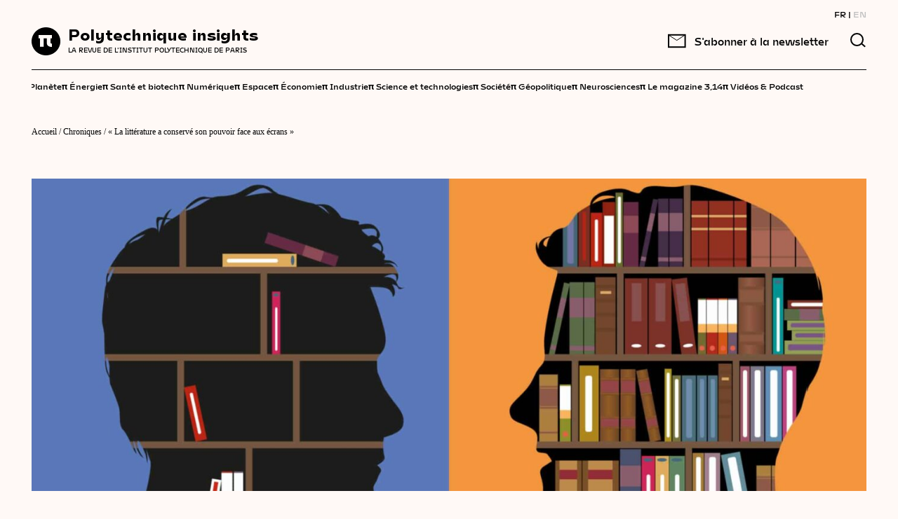

--- FILE ---
content_type: text/html; charset=UTF-8
request_url: https://www.polytechnique-insights.com/tribunes/societe/la-litterature-a-conserve-son-pouvoir-face-aux-ecrans/
body_size: 19570
content:
    <!DOCTYPE html>
<html class="no-js" lang="fr-FR">
    <head>
        <meta charset="UTF-8"/>
        <meta name="facebook-domain-verification" content="4m6d7j2x5rteqnxisk5tgrhzqr1i5" />

                <link rel="preload" href="https://www.polytechnique-insights.com/wp-content/themes/Starter/front/dist/fonts/subset-FreightTextProBook-Regular.woff2" as="font" type="font/woff2" crossorigin>
        <link rel="preload" href="https://www.polytechnique-insights.com/wp-content/themes/Starter/front/dist/fonts/subset-Mohol-Bold.woff2" as="font" type="font/woff2" crossorigin>
        <link rel="preload" href="https://www.polytechnique-insights.com/wp-content/themes/Starter/front/dist/fonts/subset-Mohol-Light.woff2" as="font" type="font/woff2" crossorigin>

		<!-- Google Tag Manager -->
		<script>(function(w,d,s,l,i){w[l]=w[l]||[];w[l].push({'gtm.start':
		new Date().getTime(),event:'gtm.js'});var f=d.getElementsByTagName(s)[0],
		j=d.createElement(s),dl=l!='dataLayer'?'&l='+l:'';j.async=true;j.src=
		'https://www.googletagmanager.com/gtm.js?id='+i+dl;f.parentNode.insertBefore(j,f);
		})(window,document,'script','dataLayer','GTM-TKZ2B4M');</script>
		<!-- End Google Tag Manager -->

        <!-- Didomi -->
        <script type="text/javascript">(function(){function i(e){if(!window.frames[e]){if(document.body&&document.body.firstChild){var t=document.body;var n=document.createElement("iframe");n.style.display="none";n.name=e;n.title=e;t.insertBefore(n,t.firstChild)}else{setTimeout(function(){i(e)},5)}}}function e(n,o,r,f,s){function e(e,t,n,i){if(typeof n!=="function"){return}if(!window[o]){window[o]=[]}var a=false;if(s){a=s(e,i,n)}if(!a){window[o].push({command:e,version:t,callback:n,parameter:i})}}e.stub=true;e.stubVersion=2;function t(i){if(!window[n]||window[n].stub!==true){return}if(!i.data){return}var a=typeof i.data==="string";var e;try{e=a?JSON.parse(i.data):i.data}catch(t){return}if(e[r]){var o=e[r];window[n](o.command,o.version,function(e,t){var n={};n[f]={returnValue:e,success:t,callId:o.callId};if(i.source){i.source.postMessage(a?JSON.stringify(n):n,"*")}},o.parameter)}}if(typeof window[n]!=="function"){window[n]=e;if(window.addEventListener){window.addEventListener("message",t,false)}else{window.attachEvent("onmessage",t)}}}e("__tcfapi","__tcfapiBuffer","__tcfapiCall","__tcfapiReturn");i("__tcfapiLocator")})();</script><script type="text/javascript">(function(){(function(e,r){var t=document.createElement("link");t.rel="preconnect";t.as="script";var n=document.createElement("link");n.rel="dns-prefetch";n.as="script";var i=document.createElement("script");i.id="spcloader";i.type="text/javascript";i["async"]=true;i.charset="utf-8";var o="https://sdk.privacy-center.org/"+e+"/loader.js?target_type=notice&target="+r;if(window.didomiConfig&&window.didomiConfig.user){var a=window.didomiConfig.user;var c=a.country;var d=a.region;if(c){o=o+"&country="+c;if(d){o=o+"&region="+d}}}t.href="https://sdk.privacy-center.org/";n.href="https://sdk.privacy-center.org/";i.src=o;var s=document.getElementsByTagName("script")[0];s.parentNode.insertBefore(t,s);s.parentNode.insertBefore(n,s);s.parentNode.insertBefore(i,s)})("a48dff65-3e28-4677-97a6-a3c979265812","iUdm2KAf")})();</script>
        <!-- End Didomi -->

        <meta http-equiv="X-UA-Compatible" content="IE=edge">
        <meta name="viewport" content="width=device-width, initial-scale=1.0">

        <meta name='robots' content='index, follow, max-image-preview:large, max-snippet:-1, max-video-preview:-1' />
<link rel="alternate" href="https://www.polytechnique-insights.com/tribunes/societe/la-litterature-a-conserve-son-pouvoir-face-aux-ecrans/" hreflang="fr" />
<link rel="alternate" href="https://www.polytechnique-insights.com/en/columns/society/literature-is-standing-its-ground-against-screens/" hreflang="en" />

	<!-- This site is optimized with the Yoast SEO plugin v26.7 - https://yoast.com/wordpress/plugins/seo/ -->
	<title>« La littérature a conservé son pouvoir face aux écrans » - Polytechnique Insights</title>
	<meta name="description" content="« La littérature a conservé son pouvoir face aux écrans » - Une Tribune à découvrir sur Polytechnique Insights" />
	<link rel="canonical" href="https://www.polytechnique-insights.com/tribunes/societe/la-litterature-a-conserve-son-pouvoir-face-aux-ecrans/" />
	<meta property="og:locale" content="fr_FR" />
	<meta property="og:locale:alternate" content="en_GB" />
	<meta property="og:type" content="article" />
	<meta property="og:title" content="« La littérature a conservé son pouvoir face aux écrans » - Polytechnique Insights" />
	<meta property="og:description" content="« La littérature a conservé son pouvoir face aux écrans » - Une Tribune à découvrir sur Polytechnique Insights" />
	<meta property="og:url" content="https://www.polytechnique-insights.com/tribunes/societe/la-litterature-a-conserve-son-pouvoir-face-aux-ecrans/" />
	<meta property="og:site_name" content="Polytechnique Insights" />
	<meta property="article:published_time" content="2021-04-28T08:25:25+00:00" />
	<meta property="article:modified_time" content="2022-10-13T07:42:30+00:00" />
	<meta property="og:image" content="https://www.polytechnique-insights.com/wp-content/uploads/2021/04/compagnon-scaled.jpeg" />
	<meta property="og:image:width" content="2560" />
	<meta property="og:image:height" content="1184" />
	<meta property="og:image:type" content="image/jpeg" />
	<meta name="author" content="Zoé Trichet" />
	<meta name="twitter:card" content="summary_large_image" />
	<meta name="twitter:image" content="https://www.polytechnique-insights.com/wp-content/uploads/2021/04/compagnon-scaled.jpeg" />
	<meta name="twitter:label1" content="Écrit par" />
	<meta name="twitter:data1" content="Zoé Trichet" />
	<meta name="twitter:label2" content="Durée de lecture estimée" />
	<meta name="twitter:data2" content="6 minutes" />
	<script type="application/ld+json" class="yoast-schema-graph">{"@context":"https://schema.org","@graph":[{"@type":"WebPage","@id":"https://www.polytechnique-insights.com/tribunes/societe/la-litterature-a-conserve-son-pouvoir-face-aux-ecrans/","url":"https://www.polytechnique-insights.com/tribunes/societe/la-litterature-a-conserve-son-pouvoir-face-aux-ecrans/","name":"« La littérature a conservé son pouvoir face aux écrans » - Polytechnique Insights","isPartOf":{"@id":"https://www.polytechnique-insights.com/#website"},"primaryImageOfPage":{"@id":"https://www.polytechnique-insights.com/tribunes/societe/la-litterature-a-conserve-son-pouvoir-face-aux-ecrans/#primaryimage"},"image":{"@id":"https://www.polytechnique-insights.com/tribunes/societe/la-litterature-a-conserve-son-pouvoir-face-aux-ecrans/#primaryimage"},"thumbnailUrl":"https://www.polytechnique-insights.com/wp-content/uploads/2021/04/compagnon-scaled.jpeg","datePublished":"2021-04-28T08:25:25+00:00","dateModified":"2022-10-13T07:42:30+00:00","description":"« La littérature a conservé son pouvoir face aux écrans » - Une Tribune à découvrir sur Polytechnique Insights","breadcrumb":{"@id":"https://www.polytechnique-insights.com/tribunes/societe/la-litterature-a-conserve-son-pouvoir-face-aux-ecrans/#breadcrumb"},"inLanguage":"fr-FR","potentialAction":[{"@type":"ReadAction","target":["https://www.polytechnique-insights.com/tribunes/societe/la-litterature-a-conserve-son-pouvoir-face-aux-ecrans/"]}]},{"@type":"ImageObject","inLanguage":"fr-FR","@id":"https://www.polytechnique-insights.com/tribunes/societe/la-litterature-a-conserve-son-pouvoir-face-aux-ecrans/#primaryimage","url":"https://www.polytechnique-insights.com/wp-content/uploads/2021/04/compagnon-scaled.jpeg","contentUrl":"https://www.polytechnique-insights.com/wp-content/uploads/2021/04/compagnon-scaled.jpeg","width":2048,"height":1024},{"@type":"BreadcrumbList","@id":"https://www.polytechnique-insights.com/tribunes/societe/la-litterature-a-conserve-son-pouvoir-face-aux-ecrans/#breadcrumb","itemListElement":[{"@type":"ListItem","position":1,"name":"Accueil","item":"https://www.polytechnique-insights.com/"},{"@type":"ListItem","position":2,"name":"Chroniques","item":"https://www.polytechnique-insights.com/tribunes/"},{"@type":"ListItem","position":3,"name":"« La littérature a conservé son pouvoir face aux écrans »"}],"name":"«&nbsp;La littérature a&nbsp;conservé son pouvoir face aux écrans&nbsp;»","url":"https://www.polytechnique-insights.com/tribunes/societe/la-litterature-a-conserve-son-pouvoir-face-aux-ecrans/","description":"","image":"https://www.polytechnique-insights.com/wp-content/uploads/2021/04/compagnon-scaled.jpeg"},{"@type":"WebSite","@id":"https://www.polytechnique-insights.com/#website","url":"https://www.polytechnique-insights.com/","name":"Polytechnique Insights","description":"A review by Institut Polytechnique de Paris","publisher":{"@id":"https://www.polytechnique-insights.com/#organization"},"potentialAction":[{"@type":"SearchAction","target":{"@type":"EntryPoint","urlTemplate":"https://www.polytechnique-insights.com/?s={search_term_string}"},"query-input":{"@type":"PropertyValueSpecification","valueRequired":true,"valueName":"search_term_string"}}],"inLanguage":"fr-FR"},{"@type":"EducationalOrganization","@id":"https://www.polytechnique-insights.com/#organization","name":"Association Polytechnique Insights","url":"https://www.polytechnique-insights.com","logo":{"@type":"ImageObject","inLanguage":"fr-FR","@id":"https://www.polytechnique-insights.com/#/schema/logo/image/","url":"https://www.polytechnique-insights.com/wp-content/uploads/2020/08/logo-1.svg","contentUrl":"https://www.polytechnique-insights.com/wp-content/uploads/2020/08/logo-1.svg","width":42,"height":40,"caption":"Association Polytechnique Insights"},"image":{"@id":"https://www.polytechnique-insights.com/#/schema/logo/image/"},"description":"La Revue de l'Institut Polytechnique de Paris","address":{"@type":"PostalAddress","addressLocality":"Palaiseau, France","postalCode":"92120","streetAddress":"Route de Saclay"},"email":"contact(at)polytechnique-insights.com","sameAs":["https://www.linkedin.com/company/polytechnique-insights/","https://twitter.com/poly_insightsfr","https://www.facebook.com/polytechniqueinsights/"]}]}</script>
	<!-- / Yoast SEO plugin. -->


<link href='https://fonts.gstatic.com' crossorigin rel='preconnect' />
<style id='wp-img-auto-sizes-contain-inline-css'>
img:is([sizes=auto i],[sizes^="auto," i]){contain-intrinsic-size:3000px 1500px}
/*# sourceURL=wp-img-auto-sizes-contain-inline-css */
</style>
<style id='wp-block-library-inline-css'>
:root{--wp-block-synced-color:#7a00df;--wp-block-synced-color--rgb:122,0,223;--wp-bound-block-color:var(--wp-block-synced-color);--wp-editor-canvas-background:#ddd;--wp-admin-theme-color:#007cba;--wp-admin-theme-color--rgb:0,124,186;--wp-admin-theme-color-darker-10:#006ba1;--wp-admin-theme-color-darker-10--rgb:0,107,160.5;--wp-admin-theme-color-darker-20:#005a87;--wp-admin-theme-color-darker-20--rgb:0,90,135;--wp-admin-border-width-focus:2px}@media (min-resolution:192dpi){:root{--wp-admin-border-width-focus:1.5px}}.wp-element-button{cursor:pointer}:root .has-very-light-gray-background-color{background-color:#eee}:root .has-very-dark-gray-background-color{background-color:#313131}:root .has-very-light-gray-color{color:#eee}:root .has-very-dark-gray-color{color:#313131}:root .has-vivid-green-cyan-to-vivid-cyan-blue-gradient-background{background:linear-gradient(135deg,#00d084,#0693e3)}:root .has-purple-crush-gradient-background{background:linear-gradient(135deg,#34e2e4,#4721fb 50%,#ab1dfe)}:root .has-hazy-dawn-gradient-background{background:linear-gradient(135deg,#faaca8,#dad0ec)}:root .has-subdued-olive-gradient-background{background:linear-gradient(135deg,#fafae1,#67a671)}:root .has-atomic-cream-gradient-background{background:linear-gradient(135deg,#fdd79a,#004a59)}:root .has-nightshade-gradient-background{background:linear-gradient(135deg,#330968,#31cdcf)}:root .has-midnight-gradient-background{background:linear-gradient(135deg,#020381,#2874fc)}:root{--wp--preset--font-size--normal:16px;--wp--preset--font-size--huge:42px}.has-regular-font-size{font-size:1em}.has-larger-font-size{font-size:2.625em}.has-normal-font-size{font-size:var(--wp--preset--font-size--normal)}.has-huge-font-size{font-size:var(--wp--preset--font-size--huge)}.has-text-align-center{text-align:center}.has-text-align-left{text-align:left}.has-text-align-right{text-align:right}.has-fit-text{white-space:nowrap!important}#end-resizable-editor-section{display:none}.aligncenter{clear:both}.items-justified-left{justify-content:flex-start}.items-justified-center{justify-content:center}.items-justified-right{justify-content:flex-end}.items-justified-space-between{justify-content:space-between}.screen-reader-text{border:0;clip-path:inset(50%);height:1px;margin:-1px;overflow:hidden;padding:0;position:absolute;width:1px;word-wrap:normal!important}.screen-reader-text:focus{background-color:#ddd;clip-path:none;color:#444;display:block;font-size:1em;height:auto;left:5px;line-height:normal;padding:15px 23px 14px;text-decoration:none;top:5px;width:auto;z-index:100000}html :where(.has-border-color){border-style:solid}html :where([style*=border-top-color]){border-top-style:solid}html :where([style*=border-right-color]){border-right-style:solid}html :where([style*=border-bottom-color]){border-bottom-style:solid}html :where([style*=border-left-color]){border-left-style:solid}html :where([style*=border-width]){border-style:solid}html :where([style*=border-top-width]){border-top-style:solid}html :where([style*=border-right-width]){border-right-style:solid}html :where([style*=border-bottom-width]){border-bottom-style:solid}html :where([style*=border-left-width]){border-left-style:solid}html :where(img[class*=wp-image-]){height:auto;max-width:100%}:where(figure){margin:0 0 1em}html :where(.is-position-sticky){--wp-admin--admin-bar--position-offset:var(--wp-admin--admin-bar--height,0px)}@media screen and (max-width:600px){html :where(.is-position-sticky){--wp-admin--admin-bar--position-offset:0px}}

/*# sourceURL=wp-block-library-inline-css */
</style><style id='wp-block-heading-inline-css'>
h1:where(.wp-block-heading).has-background,h2:where(.wp-block-heading).has-background,h3:where(.wp-block-heading).has-background,h4:where(.wp-block-heading).has-background,h5:where(.wp-block-heading).has-background,h6:where(.wp-block-heading).has-background{padding:1.25em 2.375em}h1.has-text-align-left[style*=writing-mode]:where([style*=vertical-lr]),h1.has-text-align-right[style*=writing-mode]:where([style*=vertical-rl]),h2.has-text-align-left[style*=writing-mode]:where([style*=vertical-lr]),h2.has-text-align-right[style*=writing-mode]:where([style*=vertical-rl]),h3.has-text-align-left[style*=writing-mode]:where([style*=vertical-lr]),h3.has-text-align-right[style*=writing-mode]:where([style*=vertical-rl]),h4.has-text-align-left[style*=writing-mode]:where([style*=vertical-lr]),h4.has-text-align-right[style*=writing-mode]:where([style*=vertical-rl]),h5.has-text-align-left[style*=writing-mode]:where([style*=vertical-lr]),h5.has-text-align-right[style*=writing-mode]:where([style*=vertical-rl]),h6.has-text-align-left[style*=writing-mode]:where([style*=vertical-lr]),h6.has-text-align-right[style*=writing-mode]:where([style*=vertical-rl]){rotate:180deg}
/*# sourceURL=https://www.polytechnique-insights.com/wp-includes/blocks/heading/style.min.css */
</style>
<style id='wp-block-paragraph-inline-css'>
.is-small-text{font-size:.875em}.is-regular-text{font-size:1em}.is-large-text{font-size:2.25em}.is-larger-text{font-size:3em}.has-drop-cap:not(:focus):first-letter{float:left;font-size:8.4em;font-style:normal;font-weight:100;line-height:.68;margin:.05em .1em 0 0;text-transform:uppercase}body.rtl .has-drop-cap:not(:focus):first-letter{float:none;margin-left:.1em}p.has-drop-cap.has-background{overflow:hidden}:root :where(p.has-background){padding:1.25em 2.375em}:where(p.has-text-color:not(.has-link-color)) a{color:inherit}p.has-text-align-left[style*="writing-mode:vertical-lr"],p.has-text-align-right[style*="writing-mode:vertical-rl"]{rotate:180deg}
/*# sourceURL=https://www.polytechnique-insights.com/wp-includes/blocks/paragraph/style.min.css */
</style>
<style id='wp-block-quote-inline-css'>
.wp-block-quote{box-sizing:border-box;overflow-wrap:break-word}.wp-block-quote.is-large:where(:not(.is-style-plain)),.wp-block-quote.is-style-large:where(:not(.is-style-plain)){margin-bottom:1em;padding:0 1em}.wp-block-quote.is-large:where(:not(.is-style-plain)) p,.wp-block-quote.is-style-large:where(:not(.is-style-plain)) p{font-size:1.5em;font-style:italic;line-height:1.6}.wp-block-quote.is-large:where(:not(.is-style-plain)) cite,.wp-block-quote.is-large:where(:not(.is-style-plain)) footer,.wp-block-quote.is-style-large:where(:not(.is-style-plain)) cite,.wp-block-quote.is-style-large:where(:not(.is-style-plain)) footer{font-size:1.125em;text-align:right}.wp-block-quote>cite{display:block}
/*# sourceURL=https://www.polytechnique-insights.com/wp-includes/blocks/quote/style.min.css */
</style>
<style id='global-styles-inline-css'>
:root{--wp--preset--aspect-ratio--square: 1;--wp--preset--aspect-ratio--4-3: 4/3;--wp--preset--aspect-ratio--3-4: 3/4;--wp--preset--aspect-ratio--3-2: 3/2;--wp--preset--aspect-ratio--2-3: 2/3;--wp--preset--aspect-ratio--16-9: 16/9;--wp--preset--aspect-ratio--9-16: 9/16;--wp--preset--color--black: #000000;--wp--preset--color--cyan-bluish-gray: #abb8c3;--wp--preset--color--white: #FFFFFF;--wp--preset--color--pale-pink: #f78da7;--wp--preset--color--vivid-red: #cf2e2e;--wp--preset--color--luminous-vivid-orange: #ff6900;--wp--preset--color--luminous-vivid-amber: #fcb900;--wp--preset--color--light-green-cyan: #7bdcb5;--wp--preset--color--vivid-green-cyan: #00d084;--wp--preset--color--pale-cyan-blue: #8ed1fc;--wp--preset--color--vivid-cyan-blue: #0693e3;--wp--preset--color--vivid-purple: #9b51e0;--wp--preset--gradient--vivid-cyan-blue-to-vivid-purple: linear-gradient(135deg,rgb(6,147,227) 0%,rgb(155,81,224) 100%);--wp--preset--gradient--light-green-cyan-to-vivid-green-cyan: linear-gradient(135deg,rgb(122,220,180) 0%,rgb(0,208,130) 100%);--wp--preset--gradient--luminous-vivid-amber-to-luminous-vivid-orange: linear-gradient(135deg,rgb(252,185,0) 0%,rgb(255,105,0) 100%);--wp--preset--gradient--luminous-vivid-orange-to-vivid-red: linear-gradient(135deg,rgb(255,105,0) 0%,rgb(207,46,46) 100%);--wp--preset--gradient--very-light-gray-to-cyan-bluish-gray: linear-gradient(135deg,rgb(238,238,238) 0%,rgb(169,184,195) 100%);--wp--preset--gradient--cool-to-warm-spectrum: linear-gradient(135deg,rgb(74,234,220) 0%,rgb(151,120,209) 20%,rgb(207,42,186) 40%,rgb(238,44,130) 60%,rgb(251,105,98) 80%,rgb(254,248,76) 100%);--wp--preset--gradient--blush-light-purple: linear-gradient(135deg,rgb(255,206,236) 0%,rgb(152,150,240) 100%);--wp--preset--gradient--blush-bordeaux: linear-gradient(135deg,rgb(254,205,165) 0%,rgb(254,45,45) 50%,rgb(107,0,62) 100%);--wp--preset--gradient--luminous-dusk: linear-gradient(135deg,rgb(255,203,112) 0%,rgb(199,81,192) 50%,rgb(65,88,208) 100%);--wp--preset--gradient--pale-ocean: linear-gradient(135deg,rgb(255,245,203) 0%,rgb(182,227,212) 50%,rgb(51,167,181) 100%);--wp--preset--gradient--electric-grass: linear-gradient(135deg,rgb(202,248,128) 0%,rgb(113,206,126) 100%);--wp--preset--gradient--midnight: linear-gradient(135deg,rgb(2,3,129) 0%,rgb(40,116,252) 100%);--wp--preset--font-size--small: 13px;--wp--preset--font-size--medium: 20px;--wp--preset--font-size--large: 36px;--wp--preset--font-size--x-large: 42px;--wp--preset--spacing--20: 0.44rem;--wp--preset--spacing--30: 0.67rem;--wp--preset--spacing--40: 1rem;--wp--preset--spacing--50: 1.5rem;--wp--preset--spacing--60: 2.25rem;--wp--preset--spacing--70: 3.38rem;--wp--preset--spacing--80: 5.06rem;--wp--preset--shadow--natural: 6px 6px 9px rgba(0, 0, 0, 0.2);--wp--preset--shadow--deep: 12px 12px 50px rgba(0, 0, 0, 0.4);--wp--preset--shadow--sharp: 6px 6px 0px rgba(0, 0, 0, 0.2);--wp--preset--shadow--outlined: 6px 6px 0px -3px rgb(255, 255, 255), 6px 6px rgb(0, 0, 0);--wp--preset--shadow--crisp: 6px 6px 0px rgb(0, 0, 0);}:root :where(.is-layout-flow) > :first-child{margin-block-start: 0;}:root :where(.is-layout-flow) > :last-child{margin-block-end: 0;}:root :where(.is-layout-flow) > *{margin-block-start: 24px;margin-block-end: 0;}:root :where(.is-layout-constrained) > :first-child{margin-block-start: 0;}:root :where(.is-layout-constrained) > :last-child{margin-block-end: 0;}:root :where(.is-layout-constrained) > *{margin-block-start: 24px;margin-block-end: 0;}:root :where(.is-layout-flex){gap: 24px;}:root :where(.is-layout-grid){gap: 24px;}body .is-layout-flex{display: flex;}.is-layout-flex{flex-wrap: wrap;align-items: center;}.is-layout-flex > :is(*, div){margin: 0;}body .is-layout-grid{display: grid;}.is-layout-grid > :is(*, div){margin: 0;}.has-black-color{color: var(--wp--preset--color--black) !important;}.has-cyan-bluish-gray-color{color: var(--wp--preset--color--cyan-bluish-gray) !important;}.has-white-color{color: var(--wp--preset--color--white) !important;}.has-pale-pink-color{color: var(--wp--preset--color--pale-pink) !important;}.has-vivid-red-color{color: var(--wp--preset--color--vivid-red) !important;}.has-luminous-vivid-orange-color{color: var(--wp--preset--color--luminous-vivid-orange) !important;}.has-luminous-vivid-amber-color{color: var(--wp--preset--color--luminous-vivid-amber) !important;}.has-light-green-cyan-color{color: var(--wp--preset--color--light-green-cyan) !important;}.has-vivid-green-cyan-color{color: var(--wp--preset--color--vivid-green-cyan) !important;}.has-pale-cyan-blue-color{color: var(--wp--preset--color--pale-cyan-blue) !important;}.has-vivid-cyan-blue-color{color: var(--wp--preset--color--vivid-cyan-blue) !important;}.has-vivid-purple-color{color: var(--wp--preset--color--vivid-purple) !important;}.has-black-background-color{background-color: var(--wp--preset--color--black) !important;}.has-cyan-bluish-gray-background-color{background-color: var(--wp--preset--color--cyan-bluish-gray) !important;}.has-white-background-color{background-color: var(--wp--preset--color--white) !important;}.has-pale-pink-background-color{background-color: var(--wp--preset--color--pale-pink) !important;}.has-vivid-red-background-color{background-color: var(--wp--preset--color--vivid-red) !important;}.has-luminous-vivid-orange-background-color{background-color: var(--wp--preset--color--luminous-vivid-orange) !important;}.has-luminous-vivid-amber-background-color{background-color: var(--wp--preset--color--luminous-vivid-amber) !important;}.has-light-green-cyan-background-color{background-color: var(--wp--preset--color--light-green-cyan) !important;}.has-vivid-green-cyan-background-color{background-color: var(--wp--preset--color--vivid-green-cyan) !important;}.has-pale-cyan-blue-background-color{background-color: var(--wp--preset--color--pale-cyan-blue) !important;}.has-vivid-cyan-blue-background-color{background-color: var(--wp--preset--color--vivid-cyan-blue) !important;}.has-vivid-purple-background-color{background-color: var(--wp--preset--color--vivid-purple) !important;}.has-black-border-color{border-color: var(--wp--preset--color--black) !important;}.has-cyan-bluish-gray-border-color{border-color: var(--wp--preset--color--cyan-bluish-gray) !important;}.has-white-border-color{border-color: var(--wp--preset--color--white) !important;}.has-pale-pink-border-color{border-color: var(--wp--preset--color--pale-pink) !important;}.has-vivid-red-border-color{border-color: var(--wp--preset--color--vivid-red) !important;}.has-luminous-vivid-orange-border-color{border-color: var(--wp--preset--color--luminous-vivid-orange) !important;}.has-luminous-vivid-amber-border-color{border-color: var(--wp--preset--color--luminous-vivid-amber) !important;}.has-light-green-cyan-border-color{border-color: var(--wp--preset--color--light-green-cyan) !important;}.has-vivid-green-cyan-border-color{border-color: var(--wp--preset--color--vivid-green-cyan) !important;}.has-pale-cyan-blue-border-color{border-color: var(--wp--preset--color--pale-cyan-blue) !important;}.has-vivid-cyan-blue-border-color{border-color: var(--wp--preset--color--vivid-cyan-blue) !important;}.has-vivid-purple-border-color{border-color: var(--wp--preset--color--vivid-purple) !important;}.has-vivid-cyan-blue-to-vivid-purple-gradient-background{background: var(--wp--preset--gradient--vivid-cyan-blue-to-vivid-purple) !important;}.has-light-green-cyan-to-vivid-green-cyan-gradient-background{background: var(--wp--preset--gradient--light-green-cyan-to-vivid-green-cyan) !important;}.has-luminous-vivid-amber-to-luminous-vivid-orange-gradient-background{background: var(--wp--preset--gradient--luminous-vivid-amber-to-luminous-vivid-orange) !important;}.has-luminous-vivid-orange-to-vivid-red-gradient-background{background: var(--wp--preset--gradient--luminous-vivid-orange-to-vivid-red) !important;}.has-very-light-gray-to-cyan-bluish-gray-gradient-background{background: var(--wp--preset--gradient--very-light-gray-to-cyan-bluish-gray) !important;}.has-cool-to-warm-spectrum-gradient-background{background: var(--wp--preset--gradient--cool-to-warm-spectrum) !important;}.has-blush-light-purple-gradient-background{background: var(--wp--preset--gradient--blush-light-purple) !important;}.has-blush-bordeaux-gradient-background{background: var(--wp--preset--gradient--blush-bordeaux) !important;}.has-luminous-dusk-gradient-background{background: var(--wp--preset--gradient--luminous-dusk) !important;}.has-pale-ocean-gradient-background{background: var(--wp--preset--gradient--pale-ocean) !important;}.has-electric-grass-gradient-background{background: var(--wp--preset--gradient--electric-grass) !important;}.has-midnight-gradient-background{background: var(--wp--preset--gradient--midnight) !important;}.has-small-font-size{font-size: var(--wp--preset--font-size--small) !important;}.has-medium-font-size{font-size: var(--wp--preset--font-size--medium) !important;}.has-large-font-size{font-size: var(--wp--preset--font-size--large) !important;}.has-x-large-font-size{font-size: var(--wp--preset--font-size--x-large) !important;}
/*# sourceURL=global-styles-inline-css */
</style>

<style id='classic-theme-styles-inline-css'>
/*! This file is auto-generated */
.wp-block-button__link{color:#fff;background-color:#32373c;border-radius:9999px;box-shadow:none;text-decoration:none;padding:calc(.667em + 2px) calc(1.333em + 2px);font-size:1.125em}.wp-block-file__button{background:#32373c;color:#fff;text-decoration:none}
/*# sourceURL=/wp-includes/css/classic-themes.min.css */
</style>
<link rel='stylesheet' id='Main_css-css' href='https://www.polytechnique-insights.com/wp-content/themes/Starter/front/dist/css/main.css?ver=61' media='all' />
<style id='wp-typography-custom-inline-css'>
sub, sup{font-size: 75%}sup{vertical-align: 60%}sub{vertical-align: -10%}.amp{font-family: Baskerville, "Goudy Old Style", Palatino, "Book Antiqua", "Warnock Pro", serif;font-size: 1.1em;font-style: italic;font-weight: normal;line-height: 1em}.caps{font-size: 90%}.dquo{margin-left: -0.4em}.quo{margin-left: -0.2em}.pull-single{margin-left: -0.15em}.push-single{margin-right: 0.15em}.pull-double{margin-left: -0.38em}.push-double{margin-right: 0.38em}
/*# sourceURL=wp-typography-custom-inline-css */
</style>
<style id='wp-typography-safari-font-workaround-inline-css'>
body {-webkit-font-feature-settings: "liga";font-feature-settings: "liga";-ms-font-feature-settings: normal;}
/*# sourceURL=wp-typography-safari-font-workaround-inline-css */
</style>
<script src="https://www.polytechnique-insights.com/wp-includes/js/jquery/jquery.min.js?ver=3.7.1" id="jquery-core-js"></script>
<script src="https://www.polytechnique-insights.com/wp-includes/js/jquery/jquery-migrate.min.js?ver=3.4.1" id="jquery-migrate-js"></script>
<link rel="icon" href="https://www.polytechnique-insights.com/wp-content/uploads/2020/08/logo-1.svg" sizes="32x32" />
<link rel="icon" href="https://www.polytechnique-insights.com/wp-content/uploads/2020/08/logo-1.svg" sizes="192x192" />
<link rel="apple-touch-icon" href="https://www.polytechnique-insights.com/wp-content/uploads/2020/08/logo-1.svg" />
<meta name="msapplication-TileImage" content="https://www.polytechnique-insights.com/wp-content/uploads/2020/08/logo-1.svg" />


                
    </head>

<body class="wp-singular post-template-default single single-post postid-3820 single-format-standard wp-custom-logo wp-theme-Starter">
    
    <!-- Google Tag Manager (noscript) -->
<noscript><iframe src='https://www.googletagmanager.com/ns.html?id=GTM-TKZ2B4M'
height='0' width='0' style='display:none;visibility:hidden'></iframe></noscript>
<!-- End Google Tag Manager (noscript) -->

<header>

    <div class="container limited header">

		<div class="header__language-menu">
			<ul class="language-menu">
																									<li>
					<a href="https://www.polytechnique-insights.com/tribunes/societe/la-litterature-a-conserve-son-pouvoir-face-aux-ecrans/" class="active">FR</a>
				</li>
								<li>
					<a href="https://www.polytechnique-insights.com/en/columns/society/literature-is-standing-its-ground-against-screens/" class="">EN</a>
				</li>
							</ul>
		</div>
        <div class="header-inner">
            <div class="header-logo-col">
                <a href="https://www.polytechnique-insights.com/">
                        <img src="https://www.polytechnique-insights.com/wp-content/uploads/2020/08/logo-1.svg" alt="" />
                                        <div class="logo-text">
                                            <span>Polytechnique insights</span>
                        <span>LA REVUE DE L'INSTITUT POLYTECHNIQUE DE PARIS</span>
                                        </div>
                                    </a>
            </div>

            <div class="header-menu-col">

                <div class="header-menu-col-inner">
                    <div class="main-menu-container">

                            <ul class="main-menu">
                    <li class=" menu-item menu-item-type-post_type menu-item-object-thematique menu-item-131 ">
                <a class="word-splitted-text"  target="_self"  href="https://www.polytechnique-insights.com/dossiers/planete/">Planète</a>
            </li>
                    <li class=" menu-item menu-item-type-post_type menu-item-object-thematique menu-item-130 ">
                <a class="word-splitted-text"  target="_self"  href="https://www.polytechnique-insights.com/dossiers/energie/">Énergie</a>
            </li>
                    <li class=" menu-item menu-item-type-post_type menu-item-object-thematique menu-item-219 ">
                <a class="word-splitted-text"  target="_self"  href="https://www.polytechnique-insights.com/dossiers/sante-et-biotech/">Santé et biotech</a>
            </li>
                    <li class=" menu-item menu-item-type-post_type menu-item-object-thematique menu-item-220 ">
                <a class="word-splitted-text"  target="_self"  href="https://www.polytechnique-insights.com/dossiers/digital/">Numérique</a>
            </li>
                    <li class=" menu-item menu-item-type-post_type menu-item-object-thematique menu-item-366 ">
                <a class="word-splitted-text"  target="_self"  href="https://www.polytechnique-insights.com/dossiers/espace/">Espace</a>
            </li>
                    <li class=" menu-item menu-item-type-post_type menu-item-object-thematique menu-item-365 ">
                <a class="word-splitted-text"  target="_self"  href="https://www.polytechnique-insights.com/dossiers/economie/">Économie</a>
            </li>
                    <li class=" menu-item menu-item-type-post_type menu-item-object-thematique menu-item-319 ">
                <a class="word-splitted-text"  target="_self"  href="https://www.polytechnique-insights.com/dossiers/industrie/">Industrie</a>
            </li>
                    <li class=" menu-item menu-item-type-post_type menu-item-object-thematique menu-item-1779 ">
                <a class="word-splitted-text"  target="_self"  href="https://www.polytechnique-insights.com/dossiers/science/">Science et technologies</a>
            </li>
                    <li class=" menu-item menu-item-type-post_type menu-item-object-thematique menu-item-1044 ">
                <a class="word-splitted-text"  target="_self"  href="https://www.polytechnique-insights.com/dossiers/societe/">Société</a>
            </li>
                    <li class=" menu-item menu-item-type-post_type menu-item-object-thematique menu-item-6403 ">
                <a class="word-splitted-text"  target="_self"  href="https://www.polytechnique-insights.com/dossiers/geopolitique/">Géopolitique</a>
            </li>
                    <li class=" menu-item menu-item-type-post_type menu-item-object-thematique menu-item-21252 ">
                <a class="word-splitted-text"  target="_self"  href="https://www.polytechnique-insights.com/dossiers/neurosciences/">Neurosciences</a>
            </li>
                    <li class=" menu-item menu-item-type-post_type menu-item-object-thematique menu-item-15512 ">
                <a class="word-splitted-text"  target="_self"  href="https://www.polytechnique-insights.com/dossiers/hors-series/">Le magazine 3,14</a>
            </li>
                    <li class=" menu-item menu-item-type-custom menu-item-object-custom menu-item-has-children menu-item-20549 ">
                <a class="word-splitted-text"  target="_self"  href="#">Vidéos & Podcast</a>
            </li>
            </ul>

                        <div class="main-menu-exit">
                            <img src="https://www.polytechnique-insights.com/wp-content/themes/Starter/front/dist/img/ic-exit.png" alt="">
                        </div>

                        <ul class="language-menu-responsive">
                                                                                                                                                                            <li>
                                <a href="https://www.polytechnique-insights.com/tribunes/societe/la-litterature-a-conserve-son-pouvoir-face-aux-ecrans/" class="active">FR</a>
                            </li>
                                                        <li>
                                <a href="https://www.polytechnique-insights.com/en/columns/society/literature-is-standing-its-ground-against-screens/" class="">EN</a>
                            </li>
                                                    </ul>
                    </div>

										<div class="header-newsletter">

	<button class="header-newsletter__button js-header-newsletter-open">
		<img src="https://www.polytechnique-insights.com/wp-content/themes/Starter/front/dist/img/ic-newsletter-black.svg" alt="" width="26" height="19">
		<span class="sticky-nav-nl__title">S'abonner à la newsletter</span>
	</button>

		<div class="newsletter-1 newsletter smallBox sidebar js-header-newsletter">
		<div class="newsletter__inner">

                                                    <iframe width="540" height="485" src="https://40cb7685.sibforms.com/serve/[base64]" frameborder="0" scrolling="auto" allowfullscreen style="display: block;margin-left: auto;margin-right: auto;max-width: 100%;"></iframe>
            
                        <span class="js-header-newsletter-close header-newsletter__close">
				<img loading="lazy" src="https://www.polytechnique-insights.com/wp-content/themes/Starter/front/dist/img/ic-mobile-navbar-close.svg" alt="">
			</span>

		</div>

	</div>
	
</div>
					
					<div class="search-button">
                        <img src="https://www.polytechnique-insights.com/wp-content/themes/Starter/front/dist/img/loupe.svg" alt="" width="22" height="21" loading="lazy">
                    </div>

                    <div class="burger-button">
                        <span class="top"></span>
                        <span class="middle"></span>
                        <span class="bottom"></span>
                    </div>

                </div>

            </div>

            <div class="themes-menu">
                    <ul class="themes-menu-slider">
                    <li class="menu-item menu-item-type-post_type menu-item-object-thematique menu-item-131">

				<a  target="_self"  href="https://www.polytechnique-insights.com/dossiers/planete/">
					<span class="pi-icon">π</span> Planète
				</a>

				 
            </li>
                    <li class="menu-item menu-item-type-post_type menu-item-object-thematique menu-item-130">

				<a  target="_self"  href="https://www.polytechnique-insights.com/dossiers/energie/">
					<span class="pi-icon">π</span> Énergie
				</a>

				 
            </li>
                    <li class="menu-item menu-item-type-post_type menu-item-object-thematique menu-item-219">

				<a  target="_self"  href="https://www.polytechnique-insights.com/dossiers/sante-et-biotech/">
					<span class="pi-icon">π</span> Santé et biotech
				</a>

				 
            </li>
                    <li class="menu-item menu-item-type-post_type menu-item-object-thematique menu-item-220">

				<a  target="_self"  href="https://www.polytechnique-insights.com/dossiers/digital/">
					<span class="pi-icon">π</span> Numérique
				</a>

				 
            </li>
                    <li class="menu-item menu-item-type-post_type menu-item-object-thematique menu-item-366">

				<a  target="_self"  href="https://www.polytechnique-insights.com/dossiers/espace/">
					<span class="pi-icon">π</span> Espace
				</a>

				 
            </li>
                    <li class="menu-item menu-item-type-post_type menu-item-object-thematique menu-item-365">

				<a  target="_self"  href="https://www.polytechnique-insights.com/dossiers/economie/">
					<span class="pi-icon">π</span> Économie
				</a>

				 
            </li>
                    <li class="menu-item menu-item-type-post_type menu-item-object-thematique menu-item-319">

				<a  target="_self"  href="https://www.polytechnique-insights.com/dossiers/industrie/">
					<span class="pi-icon">π</span> Industrie
				</a>

				 
            </li>
                    <li class="menu-item menu-item-type-post_type menu-item-object-thematique menu-item-1779">

				<a  target="_self"  href="https://www.polytechnique-insights.com/dossiers/science/">
					<span class="pi-icon">π</span> Science et technologies
				</a>

				 
            </li>
                    <li class="menu-item menu-item-type-post_type menu-item-object-thematique menu-item-1044">

				<a  target="_self"  href="https://www.polytechnique-insights.com/dossiers/societe/">
					<span class="pi-icon">π</span> Société
				</a>

				 
            </li>
                    <li class="menu-item menu-item-type-post_type menu-item-object-thematique menu-item-6403">

				<a  target="_self"  href="https://www.polytechnique-insights.com/dossiers/geopolitique/">
					<span class="pi-icon">π</span> Géopolitique
				</a>

				 
            </li>
                    <li class="menu-item menu-item-type-post_type menu-item-object-thematique menu-item-21252">

				<a  target="_self"  href="https://www.polytechnique-insights.com/dossiers/neurosciences/">
					<span class="pi-icon">π</span> Neurosciences
				</a>

				 
            </li>
                    <li class="menu-item menu-item-type-post_type menu-item-object-thematique menu-item-15512">

				<a  target="_self"  href="https://www.polytechnique-insights.com/dossiers/hors-series/">
					<span class="pi-icon">π</span> Le magazine 3,14
				</a>

				 
            </li>
                    <li class="menu-item menu-item-type-custom menu-item-object-custom menu-item-has-children menu-item-20549">

				<a  target="_self"  href="#">
					<span class="pi-icon">π</span> Vidéos & Podcast
				</a>

				 
                      <ul class="sub-menu list-unstyled">
          <li class="menu-item menu-item-type-post_type menu-item-object-thematique menu-item-20551">
        <a  target="_self"  href="https://www.polytechnique-insights.com/dossiers/video/">Vidéos</a>

        
      </li>
          <li class="menu-item menu-item-type-post_type menu-item-object-thematique menu-item-20550">
        <a  target="_self"  href="https://www.polytechnique-insights.com/dossiers/podcast/">Podcast</a>

        
      </li>
      </ul>

                
            </li>
            </ul>
                            </div>

        </div>
    </div>
    <div class="header-search-bar-container">
        <div class="header-search-bar">
            <div class="header-search-mask">
                <div class="container limited">
                        <div class="header-logo-col">
                            <a href="https://www.polytechnique-insights.com/">
                                <img src="https://www.polytechnique-insights.com/wp-content/themes/Starter/front/dist/img/logo-white.svg" alt="">
                                                                <div class="logo-text">
                                                                    <span>Polytechnique insights</span>
                                    <span>LA REVUE DE L'INSTITUT POLYTECHNIQUE DE PARIS</span>
                                                                </div>
                                                            </a>
                        </div>
                        <div class="search-bar-form">
                                                            <form action="https://www.polytechnique-insights.com/">
                                                            <div class="search-bar-input">
                                    <span class="goggle"></span>
                                    <input type="text" placeholder="Rechercher" value="" id="search-field" name="s">
                                    <input type="submit" class="search-submit" value="">
                                </div>
                            </form>
                    </div>
                    <div class="search-bar-exit">
                        <img src="https://www.polytechnique-insights.com/wp-content/themes/Starter/front/dist/img/ic-cross-white.png" alt="">
                    </div>
                </div>
            </div>
        </div>
    </div>
    
</header>

<div class="page">
    <div class="container">

	<div class="sticky-nav">

	<div class="sticky-nav__inner">

		<div class="limited">
            
                                        
<div class="sticky-nav-nl">

    <div class="sticky-nav-nl__steps">

                    <span class="sticky-nav-nl__step --step-1 js-sticky-nav-next --desktop">

                <img src="https://www.polytechnique-insights.com/wp-content/themes/Starter/front/dist/img/ic-newsletter-white.svg" alt="" width="26" height="19">

                <span class="sticky-nav-nl__title">Abonnez-vous à notre newsletter hebdomadaire</span>

            </span>
        
                    <span class="sticky-nav-nl__step --step-1 js-sticky-nav-mobile-open-newsletter --mobile">

                <img src="https://www.polytechnique-insights.com/wp-content/themes/Starter/front/dist/img/ic-newsletter-white.svg" alt="" width="26" height="19">

                <span class="sticky-nav-nl__title">Abonnez-vous à notre newsletter hebdomadaire</span>

            </span>
        
                <div class="sticky-nav-nl__mobile-wrap">
            <div class="sticky-nav-nl__step --step-2 js-sticky-nav-step is-hidden">
                                                    <iframe width="540" height="485" src="https://40cb7685.sibforms.com/serve/[base64]" frameborder="0" scrolling="auto" allowfullscreen style="display: block;margin-left: auto;margin-right: auto;max-width: 100%;"></iframe>
                            </div>
        </div>

    </div>
    
</div>


<button class="js-sticky-nav-open-share sticky-nav__share-all">
    <img loading="lazy" src="https://www.polytechnique-insights.com/wp-content/themes/Starter/front/dist/img/ic-share-all.svg" alt="">
</button>
<button class="js-sticky-nav-close sticky-nav__close is-hidden">
    <img loading="lazy" src="https://www.polytechnique-insights.com/wp-content/themes/Starter/front/dist/img/ic-mobile-navbar-close.svg" alt="">
</button>
            
		</div>
			</div>
	
		<div id="read-line">
		<span></span>
	</div>
</div>

    
	
        <div class="limited">
            <div class="article-chronique-header">
    <div class="article-chronique-header-breacrumb breadcrumb">
        <span><span><a href="https://www.polytechnique-insights.com/">Accueil</a></span> / <span><a href="https://www.polytechnique-insights.com/tribunes/">Chroniques</a></span> / <span class="breadcrumb_last" aria-current="page">« La littérature a conservé son pouvoir face aux écrans »</span></span>
    </div>
            <div class="article-chronique-header-inner">
                                                                                
                                                    <figure class="article-chronique-header-thumb__container">
                    <picture class="article-chronique-header-thumb">
                        <source media="(max-width: 1000px)" srcset="https://www.polytechnique-insights.com/wp-content/uploads/2021/04/compagnon-scaled-800x300-c-default.jpeg">
                        <source media="(min-width: 1000px) and (max-width: 1300px)" srcset="https://www.polytechnique-insights.com/wp-content/uploads/2021/04/compagnon-scaled-1400x525-c-default.jpeg">
                        <source media="(min-width: 1300px)" srcset="https://www.polytechnique-insights.com/wp-content/uploads/2021/04/compagnon-scaled-1600x600-c-default.jpeg">
                        <img src="https://www.polytechnique-insights.com/wp-content/uploads/2021/04/compagnon-scaled-1600x600-c-default.jpeg" alt="éducation – connaissance – savoir – instruction – littérature – ignorance" loading="eager">
                    </picture>
                                    </figure>
                                </div>
    </div>

	
    <div class="episode-article"
	data-tracking-title="«&nbsp;La littérature a&nbsp;conservé son pouvoir face aux écrans&nbsp;»"
	data-tracking-category="Société">
        
                            <div class="episode-article-inner">

                <div class="episode-article-left column">

                    <div class="episode-article-left__wrap">
                                        </div>

                                            <div class="episode-article-left__wrap">
                            
<div id="episode-nav">
    <div class="episodes-nav__inner">
        
        <div class="episode-nav-title">
			Dans la même thématique :
        </div>
        <ul class="episodes-nav">
            				<li class="episode-nav-item episode-nav-item--related">
					<a href="https://www.polytechnique-insights.com/tribunes/societe/quelle-place-pour-le-low-tech-dans-la-societe-de-demain/">
						Quelle place pour le low-tech dans la société de demain&nbsp;?
                    </a>
				</li>
            				<li class="episode-nav-item episode-nav-item--related">
					<a href="https://www.polytechnique-insights.com/tribunes/geopolitique/ukraine-une-guerre-hybride-sur-le-terrain-de-la-desinformation/">
						Ukraine&nbsp;: une guerre hybride sur le terrain de la désinformation
                    </a>
				</li>
            				<li class="episode-nav-item episode-nav-item--related">
					<a href="https://www.polytechnique-insights.com/tribunes/planete/migration-les-effets-du-dereglement-climatique/">
						Migration&nbsp;:&nbsp;les effets du dérèglement climatique
                    </a>
				</li>
                    </ul>
        
    </div>

</div>
                        </div>
                                    </div>
                <div class="episode-article-right column">
                    <article class="episode-article-right-content" >

                                                    <div class="article-chronique-header-title">
                                                                    <span class="p-t-v2-cat">
                                                                                    <span class="p-t-v2-cat__item">
                                                <span class="pi-icon">π</span>&nbsp;Société
                                            </span>
                                                                            </span>
                                                                <h1>
                                «&nbsp;La littérature a&nbsp;conservé son pouvoir face aux écrans&nbsp;»
                                </h1>
                            </div>

                            <div class="episode-footer-infos">
                                <div class="episode-date">Le 28 avril 2021</div>

                                                                <div class="episode-read-time">
                                    	<div class="read-time-icon normal">
		<img src="https://www.polytechnique-insights.com/wp-content/themes/Starter/front/dist/img/ic-eye.png" alt="" width="18" height="18" aria-hidden="true" loading="lazy">
	</div>
	<div class="read-time-icon animated">
		<img src="https://www.polytechnique-insights.com/wp-content/themes/Starter/front/dist/img/ic-eye.gif" alt="" width="18" height="18" aria-hidden="true" loading="lazy">
	</div>

                                    <div class="read-time-text">5&nbsp;min.&nbsp;de&nbsp;lecture</div>
                                </div>

                                                                                            </div>
                                                                            <div class="authors">
                                <div class="authors-inner">
                                    <div class="authors-items">
                                                                                    <div class="authors-item authors-item--marginTop">
                                                <div class="infos">
                                                    <div class="portrait">
                                                        <img src="https://www.polytechnique-insights.com/wp-content/uploads/2021/04/antoine-compagnon-380x480.jpg" alt="Antoine Compagnon">
                                                    </div>
                                                    <div class="infos-header">
                                                        <div class="left">
                                                            <span class="name"><a href="https://www.polytechnique-insights.com/contributeurs/antoine-compagnon/" class="name">Antoine Compagnon</a></span>
                                                            <div class="poste"> ingénieur des ponts et chaussées, docteur ès lettres et professeur émérite au Collège de France</div>
                                                        </div>
                                                    </div>
                                                </div>
                                            </div>
                                                                            </div>

                                </div>
                            </div>
                        
                        
                        <div>
                            
<p><strong>Que peut-on dire du rôle de la lit­té­ra­ture pen­dant le confinement&nbsp;?</strong></p>



<p>Avant d’en venir à&nbsp;la lit­té­ra­ture, par­lons de la lec­ture, qui ne s’est pas trop mal por­tée pen­dant la pan­dé­mie. La baisse des chiffres d’affaires a&nbsp;été modé­rée, alors que les librai­ries ont été fer­mées durant de longs mois et que l’on redou­tait un désastre pour l’édition.</p>



<p>Cette rési­lience de l’économie du livre a‑t-elle pro­fi­té à&nbsp;la lit­té­ra­ture&nbsp;? La réponse ne va pas de soi. Nous avons obser­vé une concen­tra­tion très forte des meilleures ventes en 2020&nbsp;: ce sont donc les <em>best-sel­lers</em> qui ont béné­fi­cié du sur­saut. Cela peut s’expliquer par l’impossibilité de feuille­ter l’étalage des librai­ries, et donc de décou­vrir la diver­si­té des titres. Or la lit­té­ra­ture, c’est plu­tôt le livre rare, le livre dif­fi­cile. Il faut cepen­dant nuan­cer ce constat, car les ventes du prix Gon­court 2020, <em>L’Anomalie</em>, sont très bonnes, alors que son auteur s’inscrit dans la lignée de l’Oulipo – de Que­neau, Cal­vi­no ou Per­ec, qui n’appartiennent pas à&nbsp;la lit­té­ra­ture popu­laire la plus acces­sible. Ain­si, la lit­té­ra­ture semble avoir pro­fi­té du confinement.</p>



<p>Cela paraît d’autant plus vrai que les clas­siques se sont éga­le­ment bien ven­dus. Il y&nbsp;a eu un mou­ve­ment de retour vers le fonds lit­té­raire&nbsp;: <em>Le Hus­sard sur le toit, La Peste</em><em>…</em> On est allé vers des livres qui pou­vaient nous par­ler de la situa­tion que nous étions en train de vivre. Donc, glo­ba­le­ment, le livre n’a pas trop pâti de la situa­tion, au contraire. Cer­tains édi­teurs ont enre­gis­tré en 2020 des béné­fices excep­tion­nels, ce qui a&nbsp;été pour eux une sur­prise&nbsp;: le confi­ne­ment n’a pas autant pro­fi­té aux séries et à&nbsp;Net­flix qu’ils ne le crai­gnaient. Nous sommes satu­rés de numé­rique, et les chiffres de vente des livres témoignent d’une belle résis­tance face à&nbsp;l’écran (les livres déma­té­ria­li­sés res­tant mar­gi­naux en France). Cela n’est donc pas une mau­vaise année pour la littérature.</p>



<p><strong>Quelle est l’utilité de la lit­té­ra­ture&nbsp;? Quels sont ses atouts pour lut­ter contre les écrans&nbsp;?</strong></p>



<p>La lit­té­ra­ture sert à&nbsp;élar­gir le champ de son expé­rience, à&nbsp;s’ouvrir à&nbsp;ce que l’on ne peut pas connaître par soi-même dans le monde qui nous entoure. Elle sert à&nbsp;nous libé­rer de nos pré­ju­gés. C’est d’ailleurs la fonc­tion recon­nue à&nbsp;la lit­té­ra­ture depuis tou­jours&nbsp;: Aris­tote par­lait déjà dans la <em>Poé­tique</em> de la <em>cathar­sis</em> –&nbsp;notion com­pli­quée, dont on ne sait tou­jours pas très bien ce qu’elle implique, mais qui consiste à&nbsp;vivre par pro­cu­ra­tion d’autres vies que les nôtres.</p>



<p>La lit­té­ra­ture ins­truit en mul­ti­pliant les sen­sa­tions et les expé­riences. On découvre grâce à&nbsp;elle autre chose. C’est bien connu&nbsp;: les humains s’instruisent beau­coup mieux par l’exemple que par la règle, que l’on connaît mais que l’on n’applique pas. Le Christ parle par para­boles, parce que l’allégorie ou la fable sont plus ins­truc­tives que les commandements.</p>



<p>Il y&nbsp;a bien enten­du d’autres façons de s’instruire, notam­ment grâce à&nbsp;l’écran. Mais l’écrit détient cer­tains pri­vi­lèges, qui sont liés à&nbsp;la liber­té que donne la langue par rap­port à&nbsp;l’image. Devant l’adaptation à&nbsp;l’écran d’un roman que l’on aime, on éprouve le plus sou­vent un sen­ti­ment de décep­tion, parce que ce n’était pas ain­si que l’on se figu­rait les per­son­nages et leur monde. La liber­té d’imagination que donne la lec­ture est sans équi­valent&nbsp;: c’est le grand pri­vi­lège de l’écrit, qui demeure par rap­port à&nbsp;d’autres modes du&nbsp;récit.</p>



<p>Ce pri­vi­lège est éga­le­ment lié au temps&nbsp;: on est moins dépen­dant de sa linéa­ri­té quand on lit que quand on regarde un film. Le bou­ton «&nbsp;Pause&nbsp;» sur les magné­to­scopes a&nbsp;été l’une des grandes inven­tions du XXe siècle, mais il n’a rien de com­mun avec la liber­té de lire un livre à&nbsp;son rythme, de pou­voir ralen­tir, accé­lé­rer, sus­pendre… Donc les atouts de la lit­té­ra­ture sub­sistent toujours.</p>



<blockquote class="wp-block-quote is-layout-flow wp-block-quote-is-layout-flow"><p>Les jeunes adultes cessent de lire à&nbsp;l’âge de la tran­si­tion entre les livres pour enfants et la lit­té­ra­ture «&nbsp;générale&nbsp;».</p></blockquote>



<p><strong>Les plus jeunes ont cepen­dant un peu moins lu en 2020. Com­ment les aider à&nbsp;sai­sir l’importance des livres&nbsp;?</strong></p>



<p>La dif­fi­cul­té du livre se situe à&nbsp;l’adolescence plu­tôt qu’à l’enfance. C’est à&nbsp;ce moment-là que beau­coup renoncent à&nbsp;la lec­ture. Les jeunes adultes cessent de lire à&nbsp;l’âge de la tran­si­tion entre les livres pour enfants et la lit­té­ra­ture «&nbsp;géné­rale&nbsp;». C’est d’ailleurs plus vrai pour les gar­çons que pour les filles.</p>



<p>Que peut-on leur dire&nbsp;? Il faut sans doute leur expli­quer que la lit­té­ra­ture les aide­ra dans leur car­rière pro­fes­sion­nelle. J’ai sou­vent sou­te­nu cet argu­ment que la culture lit­té­raire est un atout dans toutes sortes d’activités. Proust le signale dans la <em>Recherche</em>&nbsp;: un meilleur avo­cat (ou ingé­nieur, ou méde­cin) est un avo­cat (ou ingé­nieur, ou méde­cin) qui a&nbsp;une culture littéraire.</p>



<p>La culture lit­té­raire est tou­jours un atout pour réus­sir – quelle que soit l’activité exer­cée –, parce qu’elle donne une expé­rience de l’autre, et que, dans tous les sec­teurs pro­fes­sion­nels, la com­mu­ni­ca­tion, le dia­logue, l’interaction avec les autres sont un&nbsp;enjeu.</p>



<p>Diverses for­ma­tions ont intro­duit de la lit­té­ra­ture pour huma­ni­ser leurs cur­sus, qui étaient deve­nus exces­si­ve­ment tech­niques. C’est par exemple le cas de la méde­cine&nbsp;: dans de nom­breuses facul­tés, un ensei­gne­ment lit­té­raire a&nbsp;été intro­duit pour huma­ni­ser les rap­ports entre les méde­cins, l’ensemble des per­son­nels soi­gnants, et les malades. L’idée est tout sim­ple­ment qu’une méde­cine stric­te­ment tech­ni­cienne a&nbsp;plus de mal à&nbsp;gué­rir&nbsp;; il faut que la mala­die fasse par­tie d’un récit, racon­té entre le méde­cin et le malade. Une méde­cine qui a&nbsp;une dimen­sion nar­ra­tive est en cela une meilleure médecine.</p>



<blockquote class="wp-block-quote is-layout-flow wp-block-quote-is-layout-flow"><p>Les meilleurs mathé­ma­ti­ciens, les meilleurs phy­si­ciens sont aus­si des poètes.</p></blockquote>



<p>Il m’est ain­si arri­vé de par­ler de lit­té­ra­ture dans des facul­tés de méde­cine. Il y&nbsp;a tout un cor­pus de textes au sujet de la mala­die, de la mort, de la gué­ri­son. On lira <em>La Mon­tagne magique</em> de Tho­mas Mann ou <em>Le Pavillon des can­cé­reux</em> de Sol­je­nit­syne. Et il importe que les méde­cins aient une cer­taine fami­lia­ri­té avec les manières de mettre la mala­die en récit. Ce rai­son­ne­ment vaut pour toutes les dis­ci­plines, y&nbsp;com­pris l’ingénierie.</p>



<p><strong>La lit­té­ra­ture per­met-elle de mieux appré­hen­der les sciences&nbsp;?</strong></p>



<p>Com­ment en dou­ter&nbsp;? Les meilleurs mathé­ma­ti­ciens, les meilleurs phy­si­ciens sont aus­si des poètes. Ils donnent à&nbsp;leurs inven­tions les noms les plus méta­pho­riques, parce qu’ils pensent en poètes. Pen­sez à&nbsp;la théo­rie des catas­trophes, au chat de Schrö­din­ger, ou à&nbsp;la théo­rie des cordes. J’évoquais aupa­ra­vant la contri­bu­tion du roman à&nbsp;l’intelligence du monde, à&nbsp;la com­pré­hen­sion des autres. Mais c’est l’imagination à&nbsp;laquelle la poé­sie les a&nbsp;ini­tiés, qui rend les scien­ti­fiques meilleurs.</p>



<h6 class="has-text-align-right"><strong>Propos recueillis par Clément Boulle et Juliette Parmentier</strong></h6>

                        </div>

                                                                                                                        <div class="authors">
                                        <div class="authors-inner">
                                            <h2 class="h3">Auteurs</h2>
                                            <div class="authors-items">
                                                                                                    
<div class="authors-item">
    <div class="infos">
        <div class="portrait">
            <img src="https://www.polytechnique-insights.com/wp-content/uploads/2021/04/antoine-compagnon-380x480.jpg" alt="Antoine Compagnon">
        </div>
        <div class="infos-header">
            <div class="left">
                <h3 class="name"><a href="https://www.polytechnique-insights.com/contributeurs/antoine-compagnon/" class="name">Antoine Compagnon</a></h3>
                <div class="poste"> ingénieur des ponts et chaussées, docteur ès lettres et professeur émérite au Collège de France</div>
            </div>
                    </div>
    </div>
    <div class="bio">
        <p>Antoine Compagnon a été professeur au Collège de France, chaire de Littérature française moderne et contemporaine ainsi que professeur à l’université Columbia de New York. Il a publié une quinzaine d’ouvrages sur Montaigne, Baudelaire, Proust, la théorie littéraire et l’histoire de la critique, ainsi que plusieurs récits plus personnels. Parmi ses derniers livres, <em>Les Chiffonniers de Paris</em> (Gallimard, 2017).</p>

    </div>
    </div>                                                                                            </div>

                                        </div>
                                    </div>
                                                                                    
                    </article>

                </div><!-- .episode-article-right -->

            </div><!-- .episode-article-inner -->
                
    </div>
</div>
    <div style="background-color:#fff9f6">
        <div class="has-overflow">
<div class="row limited">

    <div class="chroniques-slider">
        <div class="chroniques-slider-inner">
            <div class="chroniques-header">
                <div class="chroniques-title">
                    <h2>
											Pour aller plus loin
										</h2>
                </div>

                                    <div class="chroniques-nav">
                        <div class="chroniques-arrows">
                            <div class="chroniques-arrow prev chroniques-arrow-prev"><img src="https://www.polytechnique-insights.com/wp-content/themes/Starter/front/dist/img/ic-arrow-left.png" alt="Précédent"></div>
                            <div class="chroniques-arrow next chroniques-arrow-next"><img src="https://www.polytechnique-insights.com/wp-content/themes/Starter/front/dist/img/ic-arrow-right.png" alt="Suivant"></div>
                        </div>
                    </div>
                            </div>
            <div class="chroniques">
                                                        <a href="https://www.polytechnique-insights.com/tribunes/economie/pourquoi-certaines-entreprises-reussissent-a-generer-des-innovations-radicales-et-dautres-non/">
                        <div class="chronique">
                            <div class="chronique-inner">
                                <div class="chronique-left">
                                
                                
									
									
                                
                                
									



		
							
					
		
		
									
		
	
		
							
		
	
		
		
						
	
	
			<picture >
						<source srcset="https://www.polytechnique-insights.com/wp-content/uploads/2025/11/adobestock_1653977823-scaled-e1762949767798-80x38-c-center.webp  1x, https://www.polytechnique-insights.com/wp-content/uploads/2025/11/adobestock_1653977823-scaled-e1762949767798-160x76-c-center.webp 2x " type="image/webp">
			<source srcset="https://www.polytechnique-insights.com/wp-content/uploads/2025/11/adobestock_1653977823-scaled-e1762949767798-80x38-c-center.jpeg" type="image/jpeg">
			<img src="https://www.polytechnique-insights.com/wp-content/uploads/2025/11/adobestock_1653977823-scaled-e1762949767798-80x38-c-center.jpeg" alt="#" width="80" height="38" loading="lazy">
		</picture>
	

                                
                                </div>
                                <div class="chronique-right">
                                                                            <span class="p-t-v2-cat">
                                                                                            <span class="p-t-v2-cat__item">
                                                    <span class="pi-icon">π</span>&nbsp;Économie
                                                </span>
                                                                                            <span class="p-t-v2-cat__item">
                                                    <span class="pi-icon">π</span>&nbsp;Société
                                                </span>
                                                                                    </span>
                                                                        <h3 class="h4 word-splitted-text">
                                        Pourquoi certaines entreprises réussissent à générer des innovations radicales (et d'autres non)
                                    </h3>
                                                                        <div class="chronique-author">
                                                                            Avec Simcha Jong,&nbsp; <p>professeur à University College London et chercheur associé à l'IP Paris</p>
                                                                        </div>
                                                                        <div class="chronique-footer-infos">
                                        <div class="chronique-date">Le 12 novembre 2025</div>

                                                                                <div class="chronique-read-time">
                                            	<div class="read-time-icon normal">
		<img src="https://www.polytechnique-insights.com/wp-content/themes/Starter/front/dist/img/ic-eye.png" alt="" width="18" height="18" aria-hidden="true" loading="lazy">
	</div>
	<div class="read-time-icon animated">
		<img src="https://www.polytechnique-insights.com/wp-content/themes/Starter/front/dist/img/ic-eye.gif" alt="" width="18" height="18" aria-hidden="true" loading="lazy">
	</div>

                                            <div class="read-time-text">6&nbsp;min.&nbsp;de&nbsp;lecture</div>
                                        </div>

                                                                                                                    </div>
                                </div>
                            </div>
                        </div>
                    </a>
                                                        <a href="https://www.polytechnique-insights.com/tribunes/societe/projets-de-transformation-comment-embarquer-ses-equipes/">
                        <div class="chronique">
                            <div class="chronique-inner">
                                <div class="chronique-left">
                                
                                
									
									
                                
                                
									



		
							
					
		
		
									
		
	
		
							
		
	
		
		
						
	
	
			<picture >
						<source srcset="https://www.polytechnique-insights.com/wp-content/uploads/2023/05/adobestock_188302024-scaled-80x38-c-center.webp  1x, https://www.polytechnique-insights.com/wp-content/uploads/2023/05/adobestock_188302024-scaled-160x76-c-center.webp 2x " type="image/webp">
			<source srcset="https://www.polytechnique-insights.com/wp-content/uploads/2023/05/adobestock_188302024-scaled-80x38-c-center.jpeg" type="image/jpeg">
			<img src="https://www.polytechnique-insights.com/wp-content/uploads/2023/05/adobestock_188302024-scaled-80x38-c-center.jpeg" alt="Women’s rowing team on blue&nbsp;water" width="80" height="38" loading="lazy">
		</picture>
	

                                
                                </div>
                                <div class="chronique-right">
                                                                            <span class="p-t-v2-cat">
                                                                                            <span class="p-t-v2-cat__item">
                                                    <span class="pi-icon">π</span>&nbsp;Société
                                                </span>
                                                                                            <span class="p-t-v2-cat__item">
                                                    <span class="pi-icon">π</span>&nbsp;Vidéos
                                                </span>
                                                                                    </span>
                                                                        <h3 class="h4 word-splitted-text">
                                        Projets de transformation : comment embarquer ses équipes ?
                                    </h3>
                                                                        <div class="chronique-author">
                                                                            Avec Ali Armand,&nbsp; <p>directeur pédagogique du pôle Leadership &amp; Management à l'École polytechnique (IP Paris)</p>
                                                                        </div>
                                                                        <div class="chronique-footer-infos">
                                        <div class="chronique-date">Le 24 mai 2023</div>

                                                                                <div class="chronique-read-time">
                                            	<div class="read-time-icon normal">
		<img src="https://www.polytechnique-insights.com/wp-content/themes/Starter/front/dist/img/ic-eye.png" alt="" width="18" height="18" aria-hidden="true" loading="lazy">
	</div>
	<div class="read-time-icon animated">
		<img src="https://www.polytechnique-insights.com/wp-content/themes/Starter/front/dist/img/ic-eye.gif" alt="" width="18" height="18" aria-hidden="true" loading="lazy">
	</div>

                                            <div class="read-time-text">4&nbsp;min.&nbsp;de&nbsp;lecture</div>
                                        </div>

                                                                                                                    </div>
                                </div>
                            </div>
                        </div>
                    </a>
                                                        <a href="https://www.polytechnique-insights.com/tribunes/geopolitique/trump-2-les-dependances-militaires-europeennes-en-question/">
                        <div class="chronique">
                            <div class="chronique-inner">
                                <div class="chronique-left">
                                
                                
									
									
                                
                                
									



		
							
					
		
		
									
		
	
		
							
		
	
		
		
						
	
	
			<picture >
						<source srcset="https://www.polytechnique-insights.com/wp-content/uploads/2025/04/adobestock_1331778338-scaled-80x38-c-center.webp  1x, https://www.polytechnique-insights.com/wp-content/uploads/2025/04/adobestock_1331778338-scaled-160x76-c-center.webp 2x " type="image/webp">
			<source srcset="https://www.polytechnique-insights.com/wp-content/uploads/2025/04/adobestock_1331778338-scaled-80x38-c-center.jpeg" type="image/jpeg">
			<img src="https://www.polytechnique-insights.com/wp-content/uploads/2025/04/adobestock_1331778338-scaled-80x38-c-center.jpeg" alt="#" width="80" height="38" loading="lazy">
		</picture>
	

                                
                                </div>
                                <div class="chronique-right">
                                                                            <span class="p-t-v2-cat">
                                                                                            <span class="p-t-v2-cat__item">
                                                    <span class="pi-icon">π</span>&nbsp;Géopolitique
                                                </span>
                                                                                            <span class="p-t-v2-cat__item">
                                                    <span class="pi-icon">π</span>&nbsp;Société
                                                </span>
                                                                                    </span>
                                                                        <h3 class="h4 word-splitted-text">
                                        Trump 2 : les dépendances militaires européennes en question
                                    </h3>
                                                                        <div class="chronique-author">
                                                                            Avec Samuel Faure,&nbsp; <p>maître de conférences en science politique à Sciences Po Saint-Germain-en-Laye</p>
                                                                        </div>
                                                                        <div class="chronique-footer-infos">
                                        <div class="chronique-date">Le 16 avril 2025</div>

                                                                                <div class="chronique-read-time">
                                            	<div class="read-time-icon normal">
		<img src="https://www.polytechnique-insights.com/wp-content/themes/Starter/front/dist/img/ic-eye.png" alt="" width="18" height="18" aria-hidden="true" loading="lazy">
	</div>
	<div class="read-time-icon animated">
		<img src="https://www.polytechnique-insights.com/wp-content/themes/Starter/front/dist/img/ic-eye.gif" alt="" width="18" height="18" aria-hidden="true" loading="lazy">
	</div>

                                            <div class="read-time-text">8&nbsp;min.&nbsp;de&nbsp;lecture</div>
                                        </div>

                                                                                                                    </div>
                                </div>
                            </div>
                        </div>
                    </a>
                                                        <a href="https://www.polytechnique-insights.com/tribunes/sante-et-biotech/les-inegalites-face-au-cancer-pourquoi-certains-sont-plus-vulnerables/">
                        <div class="chronique">
                            <div class="chronique-inner">
                                <div class="chronique-left">
                                
                                
									
									
                                
                                
									



		
							
					
		
		
									
		
	
		
							
		
	
		
		
						
	
	
			<picture >
						<source srcset="https://www.polytechnique-insights.com/wp-content/uploads/2024/12/1_cancer-1-80x38-c-center.webp  1x, https://www.polytechnique-insights.com/wp-content/uploads/2024/12/1_cancer-1-160x76-c-center.webp 2x " type="image/webp">
			<source srcset="https://www.polytechnique-insights.com/wp-content/uploads/2024/12/1_cancer-1-80x38-c-center.jpg" type="image/jpeg">
			<img src="https://www.polytechnique-insights.com/wp-content/uploads/2024/12/1_cancer-1-80x38-c-center.jpg" alt="1_cancer (1)" width="80" height="38" loading="lazy">
		</picture>
	

                                
                                </div>
                                <div class="chronique-right">
                                                                            <span class="p-t-v2-cat">
                                                                                            <span class="p-t-v2-cat__item">
                                                    <span class="pi-icon">π</span>&nbsp;Santé et biotech
                                                </span>
                                                                                            <span class="p-t-v2-cat__item">
                                                    <span class="pi-icon">π</span>&nbsp;Société
                                                </span>
                                                                                    </span>
                                                                        <h3 class="h4 word-splitted-text">
                                        Les inégalités face au cancer : pourquoi certains sont plus vulnérables ?
                                    </h3>
                                                                        <div class="chronique-author">
                                                                            Avec Gwenn Menvielle,&nbsp; <p>directrice de recherche sur l'après-cancer à l'Inserm</p>
                                                                        </div>
                                                                        <div class="chronique-footer-infos">
                                        <div class="chronique-date">Le 10 décembre 2024</div>

                                                                                <div class="chronique-read-time">
                                            	<div class="read-time-icon normal">
		<img src="https://www.polytechnique-insights.com/wp-content/themes/Starter/front/dist/img/ic-eye.png" alt="" width="18" height="18" aria-hidden="true" loading="lazy">
	</div>
	<div class="read-time-icon animated">
		<img src="https://www.polytechnique-insights.com/wp-content/themes/Starter/front/dist/img/ic-eye.gif" alt="" width="18" height="18" aria-hidden="true" loading="lazy">
	</div>

                                            <div class="read-time-text">6&nbsp;min.&nbsp;de&nbsp;lecture</div>
                                        </div>

                                                                                                                    </div>
                                </div>
                            </div>
                        </div>
                    </a>
                                                        <a href="https://www.polytechnique-insights.com/tribunes/planete/allier-les-universites-et-les-villes-contre-le-rechauffement/">
                        <div class="chronique">
                            <div class="chronique-inner">
                                <div class="chronique-left">
                                
                                
									
									
                                
                                
									



		
							
					
		
		
									
		
	
		
							
		
	
		
		
						
	
	
			<picture >
						<source srcset="https://www.polytechnique-insights.com/wp-content/uploads/2022/11/tribune07_climat_fr-2-80x38-c-center.webp  1x, https://www.polytechnique-insights.com/wp-content/uploads/2022/11/tribune07_climat_fr-2-160x76-c-center.webp 2x " type="image/webp">
			<source srcset="https://www.polytechnique-insights.com/wp-content/uploads/2022/11/tribune07_climat_fr-2-80x38-c-center.png" type="image/png">
			<img src="https://www.polytechnique-insights.com/wp-content/uploads/2022/11/tribune07_climat_fr-2-80x38-c-center.png" alt="tribune07_Climat_FR‑2" width="80" height="38" loading="lazy">
		</picture>
	

                                
                                </div>
                                <div class="chronique-right">
                                                                            <span class="p-t-v2-cat">
                                                                                            <span class="p-t-v2-cat__item">
                                                    <span class="pi-icon">π</span>&nbsp;Planète
                                                </span>
                                                                                            <span class="p-t-v2-cat__item">
                                                    <span class="pi-icon">π</span>&nbsp;Économie
                                                </span>
                                                                                            <span class="p-t-v2-cat__item">
                                                    <span class="pi-icon">π</span>&nbsp;Société
                                                </span>
                                                                                    </span>
                                                                        <h3 class="h4 word-splitted-text">
                                        Comment allier les universités et les villes pour le climat 
                                    </h3>
                                                                        <div class="chronique-author">
                                                                            Avec Patricia Crifo,&nbsp; <p>Professeure d’économie à l’École polytechnique (IP Paris)</p>
                                                                        </div>
                                                                        <div class="chronique-footer-infos">
                                        <div class="chronique-date">Le 22 novembre 2022</div>

                                                                                <div class="chronique-read-time">
                                            	<div class="read-time-icon normal">
		<img src="https://www.polytechnique-insights.com/wp-content/themes/Starter/front/dist/img/ic-eye.png" alt="" width="18" height="18" aria-hidden="true" loading="lazy">
	</div>
	<div class="read-time-icon animated">
		<img src="https://www.polytechnique-insights.com/wp-content/themes/Starter/front/dist/img/ic-eye.gif" alt="" width="18" height="18" aria-hidden="true" loading="lazy">
	</div>

                                            <div class="read-time-text">5&nbsp;min.&nbsp;de&nbsp;lecture</div>
                                        </div>

                                                                                                                    </div>
                                </div>
                            </div>
                        </div>
                    </a>
                
            </div>

			        </div>
    </div>

    </div>
</div>

            </div>

<div style="background-color:#fff9f6;padding-bottom: 40px;">
            <div class="newsletter-1 newsletter ">
        <div class="newsletter-inner">
            <div class="newsletter-title">
                <span class="marquee">
                    <span class="newsletter-title__inner">Notre newsletter hebdomadaire</span>
                </span>
                <span class="marquee marquee2">
                    <span class="newsletter-title__inner">Notre newsletter hebdomadaire</span>
                </span>
            </div>

                                                    <iframe width="540" height="405" src="https://40cb7685.sibforms.com/serve/[base64]" frameborder="0" scrolling="auto" allowfullscreen style="display: block;margin-left: auto;margin-right: auto;max-width: 100%;"></iframe>
                    </div>
    </div>

    <div class="row limited" style="margin-bottom:0px;">
    <div class="dossiers-populaires">
        <div class="dossiers-populaires-inner">
            <div class="dossiers-populaires-header">
                <div class="dossiers-populaires-title">
                    <h2>Notre sélection de dossiers</h2>
                </div>
            </div>
            <div class="dossiers-populaires-container">
                
                    <a href="https://www.polytechnique-insights.com/dossiers/digital/comment-les-geants-du-numerique-transforment-nos-societes/">
                        <div class="dossier-populaire">
                            <div class="dossier-populaire-inner">
								<picture class="episode-image-picture">
									<source media="(max-width: 999px)" srcset="https://www.polytechnique-insights.com/wp-content/uploads/2025/06/0_newtechnoinfluencesociete.jpg">
									<source media="(min-width: 1000px)" srcset="https://www.polytechnique-insights.com/wp-content/uploads/2025/06/0_newtechnoinfluencesociete.jpg">
									<img loading="lazy" src="https://www.polytechnique-insights.com/wp-content/uploads/2025/06/0_newtechnoinfluencesociete.jpg" alt="0_NewTechnoInfluenceSociete">
								</picture>
                                <div class="dossier-populaire-content">
                                                                            <div class="dossier-populaire-title">
                                                                                            <span>
                                                    <span class="pi-icon">π</span>&nbsp;Numérique
                                                </span>
                                                                                            <span>
                                                    <span class="pi-icon">π</span>&nbsp;Société
                                                </span>
                                                                                    </div>
                                                                        <div class="dossier-populaire-text">
                                        <h4>Comment les géants du numérique transforment nos sociétés</h4>
                                    </div>
                                    <div class="dossier-populaire-episodes-nb">3                                              épisodes
                                        </div>
                                </div>
                            </div>
                        </div>
                    </a>
                
                    <a href="https://www.polytechnique-insights.com/dossiers/societe/dopamine-ecrans-medicaments-que-sait-on-de-ces-nouvelles-addictions/">
                        <div class="dossier-populaire">
                            <div class="dossier-populaire-inner">
								<picture class="episode-image-picture">
									<source media="(max-width: 999px)" srcset="https://www.polytechnique-insights.com/wp-content/uploads/2025/05/0_addictions1.jpg">
									<source media="(min-width: 1000px)" srcset="https://www.polytechnique-insights.com/wp-content/uploads/2025/05/0_addictions1.jpg">
									<img loading="lazy" src="https://www.polytechnique-insights.com/wp-content/uploads/2025/05/0_addictions1.jpg" alt="0_Addictions(1)">
								</picture>
                                <div class="dossier-populaire-content">
                                                                            <div class="dossier-populaire-title">
                                                                                            <span>
                                                    <span class="pi-icon">π</span>&nbsp;Société
                                                </span>
                                                                                            <span>
                                                    <span class="pi-icon">π</span>&nbsp;Santé et biotech
                                                </span>
                                                                                    </div>
                                                                        <div class="dossier-populaire-text">
                                        <h4>Dopamine, écrans, médicaments : que sait-on de ces nouvelles addictions ? </h4>
                                    </div>
                                    <div class="dossier-populaire-episodes-nb">3                                              épisodes
                                        </div>
                                </div>
                            </div>
                        </div>
                    </a>
                
                    <a href="https://www.polytechnique-insights.com/dossiers/societe/pourquoi-les-inegalites-se-transmettent-dune-generation-a-lautre/">
                        <div class="dossier-populaire">
                            <div class="dossier-populaire-inner">
								<picture class="episode-image-picture">
									<source media="(max-width: 999px)" srcset="https://www.polytechnique-insights.com/wp-content/uploads/2025/01/0_inegalites.jpg">
									<source media="(min-width: 1000px)" srcset="https://www.polytechnique-insights.com/wp-content/uploads/2025/01/0_inegalites.jpg">
									<img loading="lazy" src="https://www.polytechnique-insights.com/wp-content/uploads/2025/01/0_inegalites.jpg" alt="0_Inégalités">
								</picture>
                                <div class="dossier-populaire-content">
                                                                            <div class="dossier-populaire-title">
                                                                                            <span>
                                                    <span class="pi-icon">π</span>&nbsp;Société
                                                </span>
                                                                                    </div>
                                                                        <div class="dossier-populaire-text">
                                        <h4>Pourquoi les inégalités se transmettent d’une génération à l’autre</h4>
                                    </div>
                                    <div class="dossier-populaire-episodes-nb">3                                              épisodes
                                        </div>
                                </div>
                            </div>
                        </div>
                    </a>
                
            </div>

        </div>
    </div>
</div>
</div>



            	
	<div class="footer-row" >

	<footer class="limited" style="margin-top:0px;">

		<div class="footer-inner pure-g">
							<div class="footer-col footer-social pure-u-1 pure-u-md-1-3">
					<div class="footer-social-icons">
													<a class="js-tracking-social-link" href="https://www.facebook.com/polytechniqueinsights/" target="_blank" rel="noopener" data-tracking="Facebook">
								<img loading="lazy" src="https://www.polytechnique-insights.com/wp-content/themes/Starter/front/dist/img/icon-facebook.svg" alt="facebook">
							</a>
													<a class="js-tracking-social-link" href="https://twitter.com/poly_insightsfr" target="_blank" rel="noopener" data-tracking="Twitter">
								<img loading="lazy" src="https://www.polytechnique-insights.com/wp-content/themes/Starter/front/dist/img/icon-twitter.svg" alt="twitter">
							</a>
													<a class="js-tracking-social-link" href="https://www.linkedin.com/company/polytechnique-insights" target="_blank" rel="noopener" data-tracking="Linkedin">
								<img loading="lazy" src="https://www.polytechnique-insights.com/wp-content/themes/Starter/front/dist/img/icon-linkedin.svg" alt="linkedin">
							</a>
													<a class="js-tracking-social-link" href="https://www.instagram.com/polytechnique_insights/" target="_blank" rel="noopener" data-tracking="Instagram">
								<img loading="lazy" src="https://www.polytechnique-insights.com/wp-content/themes/Starter/front/dist/img/icon-instagram.svg" alt="instagram">
							</a>
													<a class="js-tracking-social-link" href="https://bsky.app/profile/polytech-insights.bsky.social" target="_blank" rel="noopener" data-tracking="Bluesky">
								<img loading="lazy" src="https://www.polytechnique-insights.com/wp-content/themes/Starter/front/dist/img/icon-bluesky.svg" alt="bluesky">
							</a>
											</div>

					    <ul class="footer-menu-items">
                    <li>
                                    <a  target="_self"  href="https://www.polytechnique-insights.com/a-propos/">À propos</a>
                
                            </li>
                    <li>
                                    <a  target="_self"  href="https://www.polytechnique-insights.com/les-partenaires/">Partenaires</a>
                
                            </li>
                    <li>
                                    <a  target="_self"  href="https://www.polytechnique-insights.com/contributeurs/">Contributeurs</a>
                
                            </li>
                    <li>
                                    <a  target="_self"  href="https://www.polytechnique-insights.com/mentions-legales/">Mentions légales</a>
                
                            </li>
                    <li>
                                    <a  target="_self"  href="https://www.polytechnique-insights.com/contacts/">Contacts</a>
                
                            </li>
        		<li>
            <a href="javascript:Didomi.preferences.show()">Gérer mon consentement</a>
		</li>
    </ul>
				</div>
														<a href="https://www.ip-paris.fr/" class="image-footer" target="_blank" rel="noopener">
					<img loading="lazy" src="https://www.polytechnique-insights.com/wp-content/uploads/2025/01/logotype-7-ecoles-horizontal.png" alt=""></a>
							

		</div>

	</footer>

	</div>
		</div>
		</div>
	
			<div class="newsletter-popup js-newsletter-popup">
	<button class="newsletter-popup__close header-newsletter__close js-newsletter-popup-close">
		<img loading="lazy" src="https://www.polytechnique-insights.com/wp-content/themes/Starter/front/dist/img/ic-mobile-navbar-close.svg" alt="">
	</button>

	<p>Soutenez une information fiable basée sur la méthode scientifique.</p>

	<a href="https://www.helloasso.com/associations/polytechnique-insights/formulaires/1" target="_blank" rel="noopener">Faire un don</a>
</div>
	        <script type="speculationrules">
{"prefetch":[{"source":"document","where":{"and":[{"href_matches":"/*"},{"not":{"href_matches":["/wp-*.php","/wp-admin/*","/wp-content/uploads/*","/wp-content/*","/wp-content/plugins/*","/wp-content/themes/Starter/*","/*\\?(.+)"]}},{"not":{"selector_matches":"a[rel~=\"nofollow\"]"}},{"not":{"selector_matches":".no-prefetch, .no-prefetch a"}}]},"eagerness":"conservative"}]}
</script>
<script id="pll_cookie_script-js-after">
(function() {
				var expirationDate = new Date();
				expirationDate.setTime( expirationDate.getTime() + 31536000 * 1000 );
				document.cookie = "pll_language=fr; expires=" + expirationDate.toUTCString() + "; path=/; secure; SameSite=Lax";
			}());

//# sourceURL=pll_cookie_script-js-after
</script>
<script id="rocket-browser-checker-js-after">
"use strict";var _createClass=function(){function defineProperties(target,props){for(var i=0;i<props.length;i++){var descriptor=props[i];descriptor.enumerable=descriptor.enumerable||!1,descriptor.configurable=!0,"value"in descriptor&&(descriptor.writable=!0),Object.defineProperty(target,descriptor.key,descriptor)}}return function(Constructor,protoProps,staticProps){return protoProps&&defineProperties(Constructor.prototype,protoProps),staticProps&&defineProperties(Constructor,staticProps),Constructor}}();function _classCallCheck(instance,Constructor){if(!(instance instanceof Constructor))throw new TypeError("Cannot call a class as a function")}var RocketBrowserCompatibilityChecker=function(){function RocketBrowserCompatibilityChecker(options){_classCallCheck(this,RocketBrowserCompatibilityChecker),this.passiveSupported=!1,this._checkPassiveOption(this),this.options=!!this.passiveSupported&&options}return _createClass(RocketBrowserCompatibilityChecker,[{key:"_checkPassiveOption",value:function(self){try{var options={get passive(){return!(self.passiveSupported=!0)}};window.addEventListener("test",null,options),window.removeEventListener("test",null,options)}catch(err){self.passiveSupported=!1}}},{key:"initRequestIdleCallback",value:function(){!1 in window&&(window.requestIdleCallback=function(cb){var start=Date.now();return setTimeout(function(){cb({didTimeout:!1,timeRemaining:function(){return Math.max(0,50-(Date.now()-start))}})},1)}),!1 in window&&(window.cancelIdleCallback=function(id){return clearTimeout(id)})}},{key:"isDataSaverModeOn",value:function(){return"connection"in navigator&&!0===navigator.connection.saveData}},{key:"supportsLinkPrefetch",value:function(){var elem=document.createElement("link");return elem.relList&&elem.relList.supports&&elem.relList.supports("prefetch")&&window.IntersectionObserver&&"isIntersecting"in IntersectionObserverEntry.prototype}},{key:"isSlowConnection",value:function(){return"connection"in navigator&&"effectiveType"in navigator.connection&&("2g"===navigator.connection.effectiveType||"slow-2g"===navigator.connection.effectiveType)}}]),RocketBrowserCompatibilityChecker}();
//# sourceURL=rocket-browser-checker-js-after
</script>
<script id="rocket-preload-links-js-extra">
var RocketPreloadLinksConfig = {"excludeUris":"/(?:.+/)?feed(?:/(?:.+/?)?)?$|/(?:.+/)?embed/|/(index.php/)?(.*)wp-json(/.*|$)|/refer/|/go/|/recommend/|/recommends/","usesTrailingSlash":"1","imageExt":"jpg|jpeg|gif|png|tiff|bmp|webp|avif|pdf|doc|docx|xls|xlsx|php","fileExt":"jpg|jpeg|gif|png|tiff|bmp|webp|avif|pdf|doc|docx|xls|xlsx|php|html|htm","siteUrl":"https://www.polytechnique-insights.com","onHoverDelay":"100","rateThrottle":"3"};
//# sourceURL=rocket-preload-links-js-extra
</script>
<script id="rocket-preload-links-js-after">
(function() {
"use strict";var r="function"==typeof Symbol&&"symbol"==typeof Symbol.iterator?function(e){return typeof e}:function(e){return e&&"function"==typeof Symbol&&e.constructor===Symbol&&e!==Symbol.prototype?"symbol":typeof e},e=function(){function i(e,t){for(var n=0;n<t.length;n++){var i=t[n];i.enumerable=i.enumerable||!1,i.configurable=!0,"value"in i&&(i.writable=!0),Object.defineProperty(e,i.key,i)}}return function(e,t,n){return t&&i(e.prototype,t),n&&i(e,n),e}}();function i(e,t){if(!(e instanceof t))throw new TypeError("Cannot call a class as a function")}var t=function(){function n(e,t){i(this,n),this.browser=e,this.config=t,this.options=this.browser.options,this.prefetched=new Set,this.eventTime=null,this.threshold=1111,this.numOnHover=0}return e(n,[{key:"init",value:function(){!this.browser.supportsLinkPrefetch()||this.browser.isDataSaverModeOn()||this.browser.isSlowConnection()||(this.regex={excludeUris:RegExp(this.config.excludeUris,"i"),images:RegExp(".("+this.config.imageExt+")$","i"),fileExt:RegExp(".("+this.config.fileExt+")$","i")},this._initListeners(this))}},{key:"_initListeners",value:function(e){-1<this.config.onHoverDelay&&document.addEventListener("mouseover",e.listener.bind(e),e.listenerOptions),document.addEventListener("mousedown",e.listener.bind(e),e.listenerOptions),document.addEventListener("touchstart",e.listener.bind(e),e.listenerOptions)}},{key:"listener",value:function(e){var t=e.target.closest("a"),n=this._prepareUrl(t);if(null!==n)switch(e.type){case"mousedown":case"touchstart":this._addPrefetchLink(n);break;case"mouseover":this._earlyPrefetch(t,n,"mouseout")}}},{key:"_earlyPrefetch",value:function(t,e,n){var i=this,r=setTimeout(function(){if(r=null,0===i.numOnHover)setTimeout(function(){return i.numOnHover=0},1e3);else if(i.numOnHover>i.config.rateThrottle)return;i.numOnHover++,i._addPrefetchLink(e)},this.config.onHoverDelay);t.addEventListener(n,function e(){t.removeEventListener(n,e,{passive:!0}),null!==r&&(clearTimeout(r),r=null)},{passive:!0})}},{key:"_addPrefetchLink",value:function(i){return this.prefetched.add(i.href),new Promise(function(e,t){var n=document.createElement("link");n.rel="prefetch",n.href=i.href,n.onload=e,n.onerror=t,document.head.appendChild(n)}).catch(function(){})}},{key:"_prepareUrl",value:function(e){if(null===e||"object"!==(void 0===e?"undefined":r(e))||!1 in e||-1===["http:","https:"].indexOf(e.protocol))return null;var t=e.href.substring(0,this.config.siteUrl.length),n=this._getPathname(e.href,t),i={original:e.href,protocol:e.protocol,origin:t,pathname:n,href:t+n};return this._isLinkOk(i)?i:null}},{key:"_getPathname",value:function(e,t){var n=t?e.substring(this.config.siteUrl.length):e;return n.startsWith("/")||(n="/"+n),this._shouldAddTrailingSlash(n)?n+"/":n}},{key:"_shouldAddTrailingSlash",value:function(e){return this.config.usesTrailingSlash&&!e.endsWith("/")&&!this.regex.fileExt.test(e)}},{key:"_isLinkOk",value:function(e){return null!==e&&"object"===(void 0===e?"undefined":r(e))&&(!this.prefetched.has(e.href)&&e.origin===this.config.siteUrl&&-1===e.href.indexOf("?")&&-1===e.href.indexOf("#")&&!this.regex.excludeUris.test(e.href)&&!this.regex.images.test(e.href))}}],[{key:"run",value:function(){"undefined"!=typeof RocketPreloadLinksConfig&&new n(new RocketBrowserCompatibilityChecker({capture:!0,passive:!0}),RocketPreloadLinksConfig).init()}}]),n}();t.run();
}());

//# sourceURL=rocket-preload-links-js-after
</script>
<script src="https://www.polytechnique-insights.com/wp-content/themes/Starter/front/libs/js/slick.min.js?ver=61" id="slick-js"></script>
<script defer src="https://www.polytechnique-insights.com/wp-content/themes/Starter/front/libs/js/AutoHeight.js?ver=61" id="autoheight-js"></script>
<script id="Main-js-extra">
var LPG = {"front":"https://www.polytechnique-insights.com/wp-content/themes/Starter/front"};
//# sourceURL=Main-js-extra
</script>
<script defer src="https://www.polytechnique-insights.com/wp-content/themes/Starter/front/dist/js/all.js?ver=61" id="Main-js"></script>
<script src="https://www.polytechnique-insights.com/wp-content/plugins/wp-typography/js/clean-clipboard.min.js?ver=5.11.0" id="wp-typography-cleanup-clipboard-js"></script>
<script type="application/ld+json">{"@context":"https://schema.org/","@type":"Article","name":"«&nbsp;La littérature a&nbsp;conservé son pouvoir face aux écrans&nbsp;»","mainEntityOfPage":"Article","headline":"","keywords":"","articleSection":"","url":"https://www.polytechnique-insights.com/tribunes/societe/la-litterature-a-conserve-son-pouvoir-face-aux-ecrans/","inLanguage":"fr","image":"https://www.polytechnique-insights.com/wp-content/uploads/2021/04/compagnon-1368x684.jpeg","publisher":{"@id":"https://www.polytechnique-insights.com/#organization"},"author":{"@type":"Person","name":"Antoine Compagnon","jobTitle":"ingénieur des ponts et chaussées, docteur ès lettres et professeur émérite au Collège de France"},"articleBody":"Que peut-on dire du rôle de la littérature pendant le confinement ?\n\n\n\nAvant d’en venir à la littérature, parlons de la lecture, qui ne s’est pas trop mal portée pendant la pandémie. La baisse des chiffres d’affaires a été modérée, alors que les librairies ont été fermées durant de longs mois et que l’on redoutait un désastre pour l’édition.\n\n\n\nCette résilience de l’économie du livre a-t-elle profité à la littérature&nbsp;? La réponse ne va pas de soi. Nous avons observé une concentration très forte des meilleures ventes en 2020&nbsp;: ce sont donc les best-sellers qui ont bénéficié du sursaut. Cela peut s’expliquer par l’impossibilité de feuilleter l’étalage des librairies, et donc de découvrir la diversité des titres. Or la littérature, c’est plutôt le livre rare, le livre difficile. Il faut cependant nuancer ce constat, car les ventes du prix Goncourt 2020, L’Anomalie, sont très bonnes, alors que son auteur s’inscrit dans la lignée de l’Oulipo – de Queneau, Calvino ou Perec, qui n’appartiennent pas à la littérature populaire la plus accessible. Ainsi, la littérature semble avoir profité du confinement.\n\n\n\nCela paraît d’autant plus vrai que les classiques se sont également bien vendus. Il y a eu un mouvement de retour vers le fonds littéraire&nbsp;: Le Hussard sur le toit, La Peste… On est allé vers des livres qui pouvaient nous parler de la situation que nous étions en train de vivre. Donc, globalement, le livre n’a pas trop pâti de la situation, au contraire. Certains éditeurs ont enregistré en 2020 des bénéfices exceptionnels, ce qui a été pour eux une surprise&nbsp;: le confinement n’a pas autant profité aux séries et à Netflix qu’ils ne le craignaient. Nous sommes saturés de numérique, et les chiffres de vente des livres témoignent d’une belle résistance face à l’écran (les livres dématérialisés restant marginaux en France). Cela n’est donc pas une mauvaise année pour la littérature.\n\n\n\nQuelle est l’utilité de la littérature ? Quels sont ses atouts pour lutter contre les écrans&nbsp;?\n\n\n\nLa littérature sert à élargir le champ de son expérience, à s’ouvrir à ce que l’on ne peut pas connaître par soi-même dans le monde qui nous entoure. Elle sert à nous libérer de nos préjugés. C’est d’ailleurs la fonction reconnue à la littérature depuis toujours&nbsp;: Aristote parlait déjà dans la Poétique de la catharsis –&nbsp;notion compliquée, dont on ne sait toujours pas très bien ce qu’elle implique, mais qui consiste à vivre par procuration d’autres vies que les nôtres.\n\n\n\nLa littérature instruit en multipliant les sensations et les expériences. On découvre grâce à elle autre chose. C’est bien connu&nbsp;: les humains s’instruisent beaucoup mieux par l’exemple que par la règle, que l’on connaît mais que l’on n’applique pas. Le Christ parle par paraboles, parce que l’allégorie ou la fable sont plus instructives que les commandements.\n\n\n\nIl y a bien entendu d’autres façons de s’instruire, notamment grâce à l’écran. Mais l’écrit détient certains privilèges, qui sont liés à la liberté que donne la langue par rapport à l’image. Devant l’adaptation à l’écran d’un roman que l’on aime, on éprouve le plus souvent un sentiment de déception, parce que ce n’était pas ainsi que l’on se figurait les personnages et leur monde. La liberté d’imagination que donne la lecture est sans équivalent&nbsp;: c’est le grand privilège de l’écrit, qui demeure par rapport à d’autres modes du récit.\n\n\n\nCe privilège est également lié au temps&nbsp;: on est moins dépendant de sa linéarité quand on lit que quand on regarde un film. Le bouton «&nbsp;Pause&nbsp;» sur les magnétoscopes a été l’une des grandes inventions du XXe siècle, mais il n’a rien de commun avec la liberté de lire un livre à son rythme, de pouvoir ralentir, accélérer, suspendre… Donc les atouts de la littérature subsistent toujours.\n\n\n\nLes jeunes adultes cessent de lire à l’âge de la transition entre les livres pour enfants et la littérature «&nbsp;générale&nbsp;».\n\n\n\nLes plus jeunes ont cependant un peu moins lu en 2020. Comment les aider à saisir l’importance des livres ?\n\n\n\nLa difficulté du livre se situe à l’adolescence plutôt qu’à l’enfance. C’est à ce moment-là que beaucoup renoncent à la lecture. Les jeunes adultes cessent de lire à l’âge de la transition entre les livres pour enfants et la littérature «&nbsp;générale&nbsp;». C’est d’ailleurs plus vrai pour les garçons que pour les filles.\n\n\n\nQue peut-on leur dire&nbsp;? Il faut sans doute leur expliquer que la littérature les aidera dans leur carrière professionnelle. J’ai souvent soutenu cet argument que la culture littéraire est un atout dans toutes sortes d’activités. Proust le signale dans la Recherche&nbsp;: un meilleur avocat (ou ingénieur, ou médecin) est un avocat (ou ingénieur, ou médecin) qui a une culture littéraire.\n\n\n\nLa culture littéraire est toujours un atout pour réussir – quelle que soit l’activité exercée –, parce qu’elle donne une expérience de l’autre, et que, dans tous les secteurs professionnels, la communication, le dialogue, l’interaction avec les autres sont un enjeu.\n\n\n\nDiverses formations ont introduit de la littérature pour humaniser leurs cursus, qui étaient devenus excessivement techniques. C’est par exemple le cas de la médecine : dans de nombreuses facultés, un enseignement littéraire a été introduit pour humaniser les rapports entre les médecins, l’ensemble des personnels soignants, et les malades. L’idée est tout simplement qu’une médecine strictement technicienne a plus de mal à guérir ; il faut que la maladie fasse partie d’un récit, raconté entre le médecin et le malade. Une médecine qui a une dimension narrative est en cela une meilleure médecine.\n\n\n\nLes meilleurs mathématiciens, les meilleurs physiciens sont aussi des poètes.\n\n\n\nIl m’est ainsi arrivé de parler de littérature dans des facultés de médecine. Il y a tout un corpus de textes au sujet de la maladie, de la mort, de la guérison. On lira La Montagne magique de Thomas Mann ou Le Pavillon des cancéreux de Soljenitsyne. Et il importe que les médecins aient une certaine familiarité avec les manières de mettre la maladie en récit. Ce raisonnement vaut pour toutes les disciplines, y compris l’ingénierie.\n\n\n\nLa littérature permet-elle de mieux appréhender les sciences&nbsp;?\n\n\n\nComment en douter&nbsp;? Les meilleurs mathématiciens, les meilleurs physiciens sont aussi des poètes. Ils donnent à leurs inventions les noms les plus métaphoriques, parce qu’ils pensent en poètes. Pensez à la théorie des catastrophes, au chat de Schrödinger, ou à la théorie des cordes. J’évoquais auparavant la contribution du roman à l’intelligence du monde, à la compréhension des autres. Mais c’est l’imagination à laquelle la poésie les a initiés, qui rend les scientifiques meilleurs.\n\n\n\nPropos recueillis par Clément Boulle et Juliette Parmentier","datePublished":"04-28-2021","dateModified":"10-13-2022"}</script>
    
</body>

</html>


--- FILE ---
content_type: image/svg+xml
request_url: https://www.polytechnique-insights.com/wp-content/themes/Starter/front/dist/img/ic-newsletter-white.svg
body_size: 62
content:
<svg width="26" height="21" viewBox="0 0 26 21" fill="none" xmlns="http://www.w3.org/2000/svg">
<rect x="1" y="1.79321" width="23.5909" height="17.4138" stroke="white" stroke-width="2"/>
<path d="M0.441162 1.67554L12.7954 9.61754L24.7084 1.67554" stroke="white"/>
</svg>


--- FILE ---
content_type: image/svg+xml
request_url: https://www.polytechnique-insights.com/wp-content/themes/Starter/front/dist/img/loupe.svg
body_size: 66
content:
<svg width="22" height="21" viewBox="0 0 22 21" fill="none" xmlns="http://www.w3.org/2000/svg">
<circle cx="9.5" cy="9.5" r="8.5" stroke="black" stroke-width="2"/>
<path d="M16.1602 15.2866L21.1429 19.7133" stroke="black" stroke-width="2"/>
</svg>
